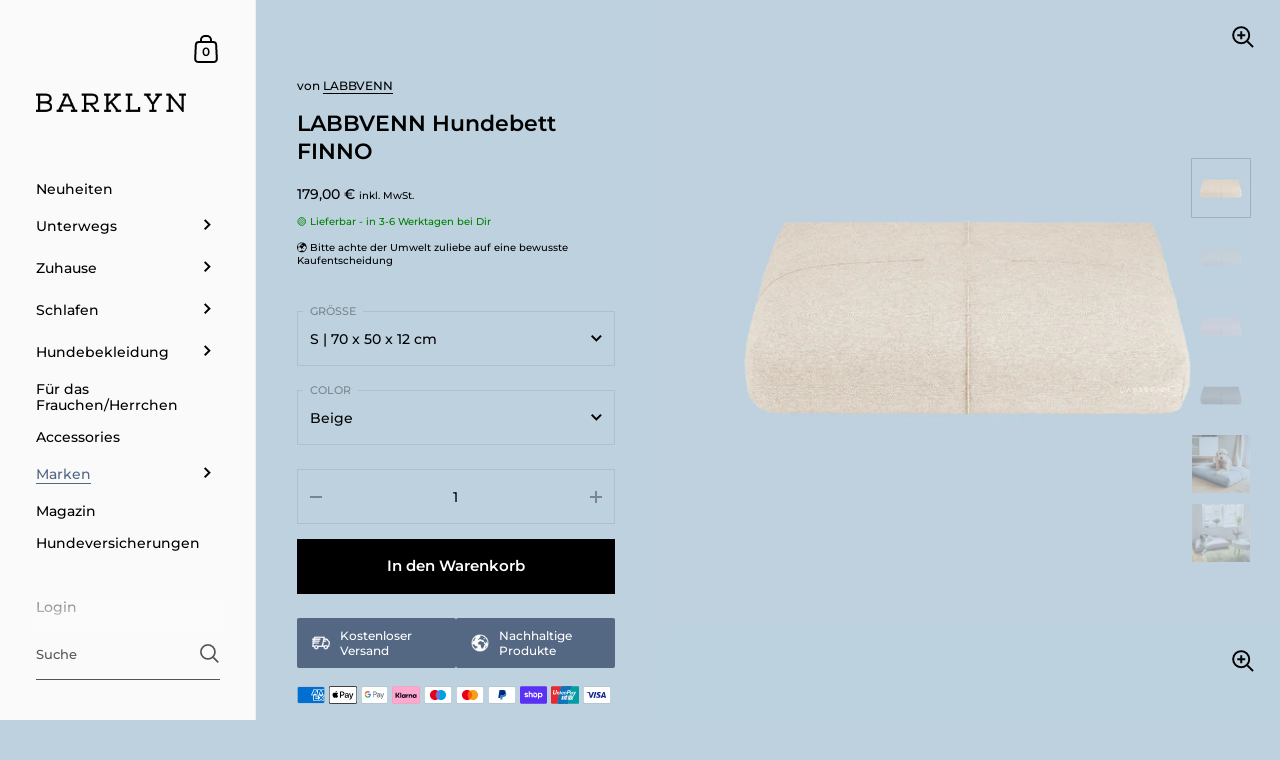

--- FILE ---
content_type: text/html; charset=utf-8
request_url: https://barklyn.de/collections/labbvenn/products/labbvenn-hundebett-finno
body_size: 37374
content:
<!doctype html>
<html class="no-js" lang="de">
<head>

	<meta charset="utf-8">
  <meta http-equiv="X-UA-Compatible" content="IE=edge,chrome=1">
  <meta name="viewport" content="width=device-width, initial-scale=1.0, height=device-height, minimum-scale=1.0"><link rel="shortcut icon" href="//barklyn.de/cdn/shop/files/BARKLYN_Favicon_32x32.png?v=1626678746" type="image/png" /><title>LABBVENN Hundebett FINNO &ndash; BARKLYN
</title><meta name="description" content="Das Kissen ist mit einer eleganten Ziernaht versehen, die FINNO von vielen herkömmlichen Kissen für Haustiere unterscheidet. Dies verleiht dem Kissen einen ganz besonderen Stil. Wir widmen FINNO denjenigen, die klassische Formen lieben, aber auch denjenigen, die auf der Suche nach einem einzigartigen Gegenstand für ihr"><meta property="og:type" content="product">
  <meta property="og:title" content="LABBVENN Hundebett FINNO">

  
    <meta property="og:image" content="http://barklyn.de/cdn/shop/products/labbvenn-hundebetten-s-70-x-50-x-12-cm-beige-labbvenn-hundebett-finno-30716904079542_1024x.png?v=1638601200">
    <meta property="og:image:secure_url" content="https://barklyn.de/cdn/shop/products/labbvenn-hundebetten-s-70-x-50-x-12-cm-beige-labbvenn-hundebett-finno-30716904079542_1024x.png?v=1638601200">
    <meta property="og:image:width" content="1024">
    <meta property="og:image:height" content="1024">
  
    <meta property="og:image" content="http://barklyn.de/cdn/shop/products/labbvenn-hundebetten-s-70-x-50-x-12-cm-grau-labbvenn-hundebett-finno-30716904407222_1024x.png?v=1638551519">
    <meta property="og:image:secure_url" content="https://barklyn.de/cdn/shop/products/labbvenn-hundebetten-s-70-x-50-x-12-cm-grau-labbvenn-hundebett-finno-30716904407222_1024x.png?v=1638551519">
    <meta property="og:image:width" content="1024">
    <meta property="og:image:height" content="1024">
  
    <meta property="og:image" content="http://barklyn.de/cdn/shop/products/labbvenn-hundebetten-s-70-x-50-x-12-cm-rose-labbvenn-hundebett-finno-30746726203574_1024x.png?v=1638601361">
    <meta property="og:image:secure_url" content="https://barklyn.de/cdn/shop/products/labbvenn-hundebetten-s-70-x-50-x-12-cm-rose-labbvenn-hundebett-finno-30746726203574_1024x.png?v=1638601361">
    <meta property="og:image:width" content="1024">
    <meta property="og:image:height" content="1024">
  

  <meta property="product:price:amount" content="179,00">
  <meta property="product:price:currency" content="EUR">
  <meta property="product:availability" content="in stock"><meta property="og:description" content="Das Kissen ist mit einer eleganten Ziernaht versehen, die FINNO von vielen herkömmlichen Kissen für Haustiere unterscheidet. Dies verleiht dem Kissen einen ganz besonderen Stil. Wir widmen FINNO denjenigen, die klassische Formen lieben, aber auch denjenigen, die auf der Suche nach einem einzigartigen Gegenstand für ihr"><meta property="og:url" content="https://barklyn.de/products/labbvenn-hundebett-finno">
<meta property="og:site_name" content="BARKLYN">

<meta name="twitter:card" content="summary"><meta name="twitter:title" content="LABBVENN Hundebett FINNO">
  <meta name="twitter:description" content="Das Kissen ist mit einer eleganten Ziernaht versehen, die FINNO von vielen herkömmlichen Kissen für Haustiere unterscheidet. Dies verleiht dem Kissen einen ganz besonderen Stil. Wir widmen FINNO denjenigen, die klassische Formen lieben, aber auch denjenigen, die auf der Suche nach einem einzigartigen Gegenstand für ihr Zuhause sind. FINNO ist in erster Linie ein funktionelles Kissen für einen Hund. Der verwendete Stoff verhindert das Eindringen von verschütteten Flüssigkeiten und der Charmes von FINNO, bringt Eleganz in den Wohnbereich. --- ✔️ DIE PRODUKTE WERDEN AUS DEN HOCHWERTIGSTEN MATERIALIEN HERGESTELLT ✔️ PRODUKTE MIT EINZIGARTIGEM DESIGN UND BEMERKENSWERTEM STIL ✔️ PRODUKTE, DIE MIT GRÖSSTER SORGFALT UND LIEBE ZUM DETAIL SOWIE MIT DEM WISSEN UM TRADITIONELLE METHODEN, ABER AUCH UM DIE NEUESTEN TRENDS HERGESTELLT WERDEN --- Material &amp;amp; Pflege Die Liegeflächen sind mit hochwertiger Baumwolle bezogen und mit elastischem, luftdurchlässigem Schaumstoff gefüllt, der sich perfekt an">
  <meta name="twitter:image" content="https://barklyn.de/cdn/shop/products/labbvenn-hundebetten-s-70-x-50-x-12-cm-beige-labbvenn-hundebett-finno-30716904079542_600x600_crop_center.png?v=1638601200"><script type="application/ld+json">
  {
    "@context": "http://schema.org",
    "@type": "Product",
    "offers": [{
          "@type": "Offer",
          "name": "S | 70 x 50 x 12 cm \/ Beige",
          "availability":"https://schema.org/InStock",
          "price": 179.0,
          "priceCurrency": "EUR",
          "priceValidUntil": "2026-01-30","url": "/collections/labbvenn/products/labbvenn-hundebett-finno/products/labbvenn-hundebett-finno?variant=40793349685430"
        },{
          "@type": "Offer",
          "name": "S | 70 x 50 x 12 cm \/ Grau",
          "availability":"https://schema.org/InStock",
          "price": 179.0,
          "priceCurrency": "EUR",
          "priceValidUntil": "2026-01-30","url": "/collections/labbvenn/products/labbvenn-hundebett-finno/products/labbvenn-hundebett-finno?variant=40793349718198"
        },{
          "@type": "Offer",
          "name": "S | 70 x 50 x 12 cm \/ Rosé",
          "availability":"https://schema.org/InStock",
          "price": 179.0,
          "priceCurrency": "EUR",
          "priceValidUntil": "2026-01-30","url": "/collections/labbvenn/products/labbvenn-hundebett-finno/products/labbvenn-hundebett-finno?variant=40793349750966"
        },{
          "@type": "Offer",
          "name": "S | 70 x 50 x 12 cm \/ Anthrazit",
          "availability":"https://schema.org/InStock",
          "price": 179.0,
          "priceCurrency": "EUR",
          "priceValidUntil": "2026-01-30","url": "/collections/labbvenn/products/labbvenn-hundebett-finno/products/labbvenn-hundebett-finno?variant=40793349783734"
        },{
          "@type": "Offer",
          "name": "M | 90 x 70 x 12 cm \/ Beige",
          "availability":"https://schema.org/InStock",
          "price": 209.0,
          "priceCurrency": "EUR",
          "priceValidUntil": "2026-01-30","url": "/collections/labbvenn/products/labbvenn-hundebett-finno/products/labbvenn-hundebett-finno?variant=40793349816502"
        },{
          "@type": "Offer",
          "name": "M | 90 x 70 x 12 cm \/ Grau",
          "availability":"https://schema.org/InStock",
          "price": 209.0,
          "priceCurrency": "EUR",
          "priceValidUntil": "2026-01-30","url": "/collections/labbvenn/products/labbvenn-hundebett-finno/products/labbvenn-hundebett-finno?variant=40793349849270"
        },{
          "@type": "Offer",
          "name": "M | 90 x 70 x 12 cm \/ Rosé",
          "availability":"https://schema.org/InStock",
          "price": 209.0,
          "priceCurrency": "EUR",
          "priceValidUntil": "2026-01-30","url": "/collections/labbvenn/products/labbvenn-hundebett-finno/products/labbvenn-hundebett-finno?variant=40793349882038"
        },{
          "@type": "Offer",
          "name": "M | 90 x 70 x 12 cm \/ Anthrazit",
          "availability":"https://schema.org/InStock",
          "price": 209.0,
          "priceCurrency": "EUR",
          "priceValidUntil": "2026-01-30","url": "/collections/labbvenn/products/labbvenn-hundebett-finno/products/labbvenn-hundebett-finno?variant=40793349914806"
        },{
          "@type": "Offer",
          "name": "L | 110 x 90 x 12 cm \/ Beige",
          "availability":"https://schema.org/InStock",
          "price": 239.0,
          "priceCurrency": "EUR",
          "priceValidUntil": "2026-01-30","url": "/collections/labbvenn/products/labbvenn-hundebett-finno/products/labbvenn-hundebett-finno?variant=40793349947574"
        },{
          "@type": "Offer",
          "name": "L | 110 x 90 x 12 cm \/ Grau",
          "availability":"https://schema.org/InStock",
          "price": 239.0,
          "priceCurrency": "EUR",
          "priceValidUntil": "2026-01-30","url": "/collections/labbvenn/products/labbvenn-hundebett-finno/products/labbvenn-hundebett-finno?variant=40793349980342"
        },{
          "@type": "Offer",
          "name": "L | 110 x 90 x 12 cm \/ Rosé",
          "availability":"https://schema.org/InStock",
          "price": 239.0,
          "priceCurrency": "EUR",
          "priceValidUntil": "2026-01-30","url": "/collections/labbvenn/products/labbvenn-hundebett-finno/products/labbvenn-hundebett-finno?variant=40793350013110"
        },{
          "@type": "Offer",
          "name": "L | 110 x 90 x 12 cm \/ Anthrazit",
          "availability":"https://schema.org/InStock",
          "price": 239.0,
          "priceCurrency": "EUR",
          "priceValidUntil": "2026-01-30","url": "/collections/labbvenn/products/labbvenn-hundebett-finno/products/labbvenn-hundebett-finno?variant=40793350045878"
        }],"gtin13": "5907614621100",
      "productId": "5907614621100","brand": {
      "name": "LABBVENN"
    },
    "name": "LABBVENN Hundebett FINNO",
    "description": "Das Kissen ist mit einer eleganten Ziernaht versehen, die FINNO von vielen herkömmlichen Kissen für Haustiere unterscheidet. Dies verleiht dem Kissen einen ganz besonderen Stil.\nWir widmen FINNO denjenigen, die klassische Formen lieben, aber auch denjenigen, die auf der Suche nach einem einzigartigen Gegenstand für ihr Zuhause sind. FINNO ist in erster Linie ein funktionelles Kissen für einen Hund.\nDer verwendete Stoff verhindert das Eindringen von verschütteten Flüssigkeiten und der Charmes von FINNO, bringt Eleganz in den Wohnbereich.\n---\n✔️ DIE PRODUKTE WERDEN AUS DEN HOCHWERTIGSTEN MATERIALIEN HERGESTELLT\n✔️ PRODUKTE MIT EINZIGARTIGEM DESIGN UND BEMERKENSWERTEM STIL\n✔️ PRODUKTE, DIE MIT GRÖSSTER SORGFALT UND LIEBE ZUM DETAIL SOWIE MIT DEM WISSEN UM TRADITIONELLE METHODEN, ABER AUCH UM DIE NEUESTEN TRENDS HERGESTELLT WERDEN\n---\nMaterial \u0026amp; Pflege\nDie Liegeflächen sind mit hochwertiger Baumwolle bezogen und mit elastischem, luftdurchlässigem Schaumstoff gefüllt, der sich perfekt an den Körper des Hundes anpasst. Die Seiten des Bettes sind weich, aber auch fest genug, um den Kopf des Hundes zu stützen. Außerdem stützt das Hundebett die Wirbelsäule, entlastet die Gelenke und bietet maximalen Komfort.Der zarte Bettbezug aus weichem, strapazierfähigem und leicht zu reinigendem Gewebe sorgt für einen ruhigen Schlaf und schützt vor Kälte.Um die Materialeigenschaften zu erhalten, sollten die Matratze und ihr Bezug regelmäßig gereinigt und gepflegt werden.Bezug:100% PolyesterNicht im Wäschetrockner trocknen\/ Nicht bleichen\/ Bügeln, dämpfen oder bei niedriger Hitze trocknen, max. 110 °C\/ Schonwaschgang - Wassertemperatur max. 30 °C\/ Chemische ReinigungInnere Matratze: 100% Baumwolle (Oeko-Tex® Standard 100), Schaumstoff-Füllung: 100% PolyurethanNicht im Wäschetrockner trocknen\/ Nicht bleichen\/ Nicht bügeln\/ Schonwaschgang - Wassertemperatur max. 30 °C\/ Trockenreinigung✔️ Nach dem Waschen auf einem Gestell an der Luft trocknen lassen.✔️ Die Matratze behält ihre ursprüngliche Form und Elastizität, wenn sie regelmäßig aufgeschüttelt wird.✔️ Vor dem Waschen auf links drehen.✔️ Hundehaare können mit einer Polstermöbelbürste entfernt werden.✔️ Bei intensiver Nutzung kann es zu einer Aufrauhung und Knötchenbildung (Pilling) der Oberfläche kommen.",
    "category": "Hundebetten",
    "url": "/collections/labbvenn/products/labbvenn-hundebett-finno/products/labbvenn-hundebett-finno",
    "sku": "",
    "image": {
      "@type": "ImageObject",
      "url": "https://barklyn.de/cdn/shop/products/labbvenn-hundebetten-s-70-x-50-x-12-cm-beige-labbvenn-hundebett-finno-30716904079542_1024x.png?v=1638601200",
      "image": "https://barklyn.de/cdn/shop/products/labbvenn-hundebetten-s-70-x-50-x-12-cm-beige-labbvenn-hundebett-finno-30716904079542_1024x.png?v=1638601200",
      "name": "LABBVENN Hundebetten S | 70 x 50 x 12 cm \/ Beige LABBVENN Hundebett FINNO",
      "width": "1024",
      "height": "1024"
    }
  }
  </script><script type="application/ld+json">
  {
    "@context": "http://schema.org",
    "@type": "BreadcrumbList",
  "itemListElement": [{
      "@type": "ListItem",
      "position": 1,
      "name": "",
      "item": "https://barklyn.de"
    },{
          "@type": "ListItem",
          "position": 2,
          "name": "LABBVENN",
          "item": "https://barklyn.de/collections/labbvenn"
        }, {
          "@type": "ListItem",
          "position": 3,
          "name": "LABBVENN Hundebett FINNO",
          "item": "https://barklyn.de/collections/labbvenn/products/labbvenn-hundebett-finno"
        }]
  }
  </script><script type="application/ld+json">
  {
    "@context": "http://schema.org",
    "@type" : "Organization",
  "name" : "BARKLYN",
  "url" : "https://barklyn.de",
  "potentialAction": {
    "@type": "SearchAction",
    "target": "/search?q={search_term}",
    "query-input": "required name=search_term"
  }
  }
  </script><link rel="canonical" href="https://barklyn.de/products/labbvenn-hundebett-finno">
  
  <script type="text/javascript">
    2===performance.navigation.type&&location.reload(!0);
  </script>

  <link rel="preload" as="style" href="//barklyn.de/cdn/shop/t/6/assets/theme.css?v=134213402868352755291646224495">
  <link rel="preload" as="script" href="//barklyn.de/cdn/shop/t/6/assets/theme.min.js?v=133812151551243855781646051028">

  <link rel="preconnect" href="https://cdn.shopify.com">
  <link rel="preconnect" href="https://fonts.shopifycdn.com">
  <link rel="dns-prefetch" href="https://productreviews.shopifycdn.com"><link rel="preload" href="//barklyn.de/cdn/fonts/montserrat/montserrat_n6.1326b3e84230700ef15b3a29fb520639977513e0.woff2" as="font" type="font/woff2" crossorigin><link rel="preload" href="//barklyn.de/cdn/fonts/montserrat/montserrat_n5.07ef3781d9c78c8b93c98419da7ad4fbeebb6635.woff2" as="font" type="font/woff2" crossorigin><style type="text/css">@font-face {
  font-family: Montserrat;
  font-weight: 600;
  font-style: normal;
  font-display: swap;
  src: url("//barklyn.de/cdn/fonts/montserrat/montserrat_n6.1326b3e84230700ef15b3a29fb520639977513e0.woff2") format("woff2"),
       url("//barklyn.de/cdn/fonts/montserrat/montserrat_n6.652f051080eb14192330daceed8cd53dfdc5ead9.woff") format("woff");
}
@font-face {
  font-family: Montserrat;
  font-weight: 500;
  font-style: normal;
  font-display: swap;
  src: url("//barklyn.de/cdn/fonts/montserrat/montserrat_n5.07ef3781d9c78c8b93c98419da7ad4fbeebb6635.woff2") format("woff2"),
       url("//barklyn.de/cdn/fonts/montserrat/montserrat_n5.adf9b4bd8b0e4f55a0b203cdd84512667e0d5e4d.woff") format("woff");
}
@font-face {
  font-family: Montserrat;
  font-weight: 500;
  font-style: normal;
  font-display: swap;
  src: url("//barklyn.de/cdn/fonts/montserrat/montserrat_n5.07ef3781d9c78c8b93c98419da7ad4fbeebb6635.woff2") format("woff2"),
       url("//barklyn.de/cdn/fonts/montserrat/montserrat_n5.adf9b4bd8b0e4f55a0b203cdd84512667e0d5e4d.woff") format("woff");
}
@font-face {
  font-family: Montserrat;
  font-weight: 600;
  font-style: normal;
  font-display: swap;
  src: url("//barklyn.de/cdn/fonts/montserrat/montserrat_n6.1326b3e84230700ef15b3a29fb520639977513e0.woff2") format("woff2"),
       url("//barklyn.de/cdn/fonts/montserrat/montserrat_n6.652f051080eb14192330daceed8cd53dfdc5ead9.woff") format("woff");
}
@font-face {
  font-family: Montserrat;
  font-weight: 700;
  font-style: normal;
  font-display: swap;
  src: url("//barklyn.de/cdn/fonts/montserrat/montserrat_n7.3c434e22befd5c18a6b4afadb1e3d77c128c7939.woff2") format("woff2"),
       url("//barklyn.de/cdn/fonts/montserrat/montserrat_n7.5d9fa6e2cae713c8fb539a9876489d86207fe957.woff") format("woff");
}
@font-face {
  font-family: Montserrat;
  font-weight: 500;
  font-style: italic;
  font-display: swap;
  src: url("//barklyn.de/cdn/fonts/montserrat/montserrat_i5.d3a783eb0cc26f2fda1e99d1dfec3ebaea1dc164.woff2") format("woff2"),
       url("//barklyn.de/cdn/fonts/montserrat/montserrat_i5.76d414ea3d56bb79ef992a9c62dce2e9063bc062.woff") format("woff");
}
@font-face {
  font-family: Montserrat;
  font-weight: 700;
  font-style: italic;
  font-display: swap;
  src: url("//barklyn.de/cdn/fonts/montserrat/montserrat_i7.a0d4a463df4f146567d871890ffb3c80408e7732.woff2") format("woff2"),
       url("//barklyn.de/cdn/fonts/montserrat/montserrat_i7.f6ec9f2a0681acc6f8152c40921d2a4d2e1a2c78.woff") format("woff");
}
:root {

    /* Color variables - SIDEBAR */

    --color-sidebar-bg: 250, 250, 250;
    --color-sidebar-bg-darken: 240, 240, 240;
    --color-sidebar-bg-darken-alt: 240, 240, 240;
    --color-sidebar-bg-lighten: 255, 255, 255;
    --color-sidebar-bg-lighten-alt: 255, 255, 255;

    --color-sidebar-txt: 0, 0, 0;
    --color-sidebar-txt-foreground: 255, 255, 255;
    --color-sidebar-txt-lighten-alt: 168, 168, 168;

    --color-sidebar-accent: 84, 104, 132;
    --color-sidebar-accent-foreground: 255, 255, 255;

    /* Color variables - BODY */

    --color-body-bg: 190, 209, 223;
    --color-body-bg-darken: 176, 199, 216;
    --color-body-bg-darken-alt: 163, 190, 210;

    --color-body-txt: 0, 0, 0;
    --color-body-txt-lighten: 168, 168, 168;
    --color-body-txt-foreground: 255, 255, 255;

    --color-body-accent: 84, 104, 132;
    --color-body-accent-foreground: 255, 255, 255;

    /* Color variables - FOOTER */

    --color-footer-bg: 84, 104, 132;
    --color-footer-bg-lighten: 92, 114, 144;
    --color-footer-bg-lighten-alt: 100, 124, 157;
    --color-footer-txt: 255, 255, 255;
    --color-footer-accent: 190, 209, 223;

    /* Color variables - GRID */

    --color-grid-bg: 0, 0, 0;
    --color-grid-text: 255, 255, 255;

    /* Color variables - SPI */

    --color-body-text: #000000;
    --color-body: #bed1df;
    --color-bg: #bed1df;

    /* Font variables */

    --base-headings-size: 22;
    --base-headings-size-alt: 30;
    --base-body-size: 14;
    --base-body-size-alt: 14;

    --font-stack-headings: Montserrat, sans-serif;
    --font-weight-headings: 600;
    --font-style-headings: normal;

    --font-stack-body: Montserrat, sans-serif;
    --font-weight-body: 500;
    --font-style-body: normal;--font-weight-body-medium: 500;--font-weight-body-semibold: 600;

    --font-weight-body-bold: 700;

  }

</style><link rel="stylesheet" href="//barklyn.de/cdn/shop/t/6/assets/theme.css?v=134213402868352755291646224495">

	<script>window.performance && window.performance.mark && window.performance.mark('shopify.content_for_header.start');</script><meta name="google-site-verification" content="8Bj6YpwBolycx-NqMHVZvFSMLqgYvO33sI8MJBGNCnk">
<meta id="shopify-digital-wallet" name="shopify-digital-wallet" content="/53637513398/digital_wallets/dialog">
<meta name="shopify-checkout-api-token" content="495087f564ed40793eae8299c7b52f57">
<meta id="in-context-paypal-metadata" data-shop-id="53637513398" data-venmo-supported="false" data-environment="production" data-locale="de_DE" data-paypal-v4="true" data-currency="EUR">
<link rel="alternate" type="application/json+oembed" href="https://barklyn.de/products/labbvenn-hundebett-finno.oembed">
<script async="async" src="/checkouts/internal/preloads.js?locale=de-DE"></script>
<link rel="preconnect" href="https://shop.app" crossorigin="anonymous">
<script async="async" src="https://shop.app/checkouts/internal/preloads.js?locale=de-DE&shop_id=53637513398" crossorigin="anonymous"></script>
<script id="apple-pay-shop-capabilities" type="application/json">{"shopId":53637513398,"countryCode":"DE","currencyCode":"EUR","merchantCapabilities":["supports3DS"],"merchantId":"gid:\/\/shopify\/Shop\/53637513398","merchantName":"BARKLYN","requiredBillingContactFields":["postalAddress","email"],"requiredShippingContactFields":["postalAddress","email"],"shippingType":"shipping","supportedNetworks":["visa","maestro","masterCard","amex"],"total":{"type":"pending","label":"BARKLYN","amount":"1.00"},"shopifyPaymentsEnabled":true,"supportsSubscriptions":true}</script>
<script id="shopify-features" type="application/json">{"accessToken":"495087f564ed40793eae8299c7b52f57","betas":["rich-media-storefront-analytics"],"domain":"barklyn.de","predictiveSearch":true,"shopId":53637513398,"locale":"de"}</script>
<script>var Shopify = Shopify || {};
Shopify.shop = "barklyn-de.myshopify.com";
Shopify.locale = "de";
Shopify.currency = {"active":"EUR","rate":"1.0"};
Shopify.country = "DE";
Shopify.theme = {"name":"Kingdom_03032022","id":128811237558,"schema_name":"Kingdom","schema_version":"3.8.0","theme_store_id":725,"role":"main"};
Shopify.theme.handle = "null";
Shopify.theme.style = {"id":null,"handle":null};
Shopify.cdnHost = "barklyn.de/cdn";
Shopify.routes = Shopify.routes || {};
Shopify.routes.root = "/";</script>
<script type="module">!function(o){(o.Shopify=o.Shopify||{}).modules=!0}(window);</script>
<script>!function(o){function n(){var o=[];function n(){o.push(Array.prototype.slice.apply(arguments))}return n.q=o,n}var t=o.Shopify=o.Shopify||{};t.loadFeatures=n(),t.autoloadFeatures=n()}(window);</script>
<script>
  window.ShopifyPay = window.ShopifyPay || {};
  window.ShopifyPay.apiHost = "shop.app\/pay";
  window.ShopifyPay.redirectState = null;
</script>
<script id="shop-js-analytics" type="application/json">{"pageType":"product"}</script>
<script defer="defer" async type="module" src="//barklyn.de/cdn/shopifycloud/shop-js/modules/v2/client.init-shop-cart-sync_XknANqpX.de.esm.js"></script>
<script defer="defer" async type="module" src="//barklyn.de/cdn/shopifycloud/shop-js/modules/v2/chunk.common_DvdeXi9P.esm.js"></script>
<script type="module">
  await import("//barklyn.de/cdn/shopifycloud/shop-js/modules/v2/client.init-shop-cart-sync_XknANqpX.de.esm.js");
await import("//barklyn.de/cdn/shopifycloud/shop-js/modules/v2/chunk.common_DvdeXi9P.esm.js");

  window.Shopify.SignInWithShop?.initShopCartSync?.({"fedCMEnabled":true,"windoidEnabled":true});

</script>
<script>
  window.Shopify = window.Shopify || {};
  if (!window.Shopify.featureAssets) window.Shopify.featureAssets = {};
  window.Shopify.featureAssets['shop-js'] = {"shop-cart-sync":["modules/v2/client.shop-cart-sync_D9JQGxjh.de.esm.js","modules/v2/chunk.common_DvdeXi9P.esm.js"],"init-fed-cm":["modules/v2/client.init-fed-cm_DMo35JdQ.de.esm.js","modules/v2/chunk.common_DvdeXi9P.esm.js"],"init-windoid":["modules/v2/client.init-windoid_B3VvhkL7.de.esm.js","modules/v2/chunk.common_DvdeXi9P.esm.js"],"shop-cash-offers":["modules/v2/client.shop-cash-offers_CYQv6hn3.de.esm.js","modules/v2/chunk.common_DvdeXi9P.esm.js","modules/v2/chunk.modal_CkJq5XGD.esm.js"],"shop-button":["modules/v2/client.shop-button_Baq_RTkq.de.esm.js","modules/v2/chunk.common_DvdeXi9P.esm.js"],"init-shop-email-lookup-coordinator":["modules/v2/client.init-shop-email-lookup-coordinator_Bz_MA9Op.de.esm.js","modules/v2/chunk.common_DvdeXi9P.esm.js"],"shop-toast-manager":["modules/v2/client.shop-toast-manager_DCWfOqRF.de.esm.js","modules/v2/chunk.common_DvdeXi9P.esm.js"],"shop-login-button":["modules/v2/client.shop-login-button_caaxNUOr.de.esm.js","modules/v2/chunk.common_DvdeXi9P.esm.js","modules/v2/chunk.modal_CkJq5XGD.esm.js"],"avatar":["modules/v2/client.avatar_BTnouDA3.de.esm.js"],"init-shop-cart-sync":["modules/v2/client.init-shop-cart-sync_XknANqpX.de.esm.js","modules/v2/chunk.common_DvdeXi9P.esm.js"],"pay-button":["modules/v2/client.pay-button_CKXSOdRt.de.esm.js","modules/v2/chunk.common_DvdeXi9P.esm.js"],"init-shop-for-new-customer-accounts":["modules/v2/client.init-shop-for-new-customer-accounts_CbyP-mMl.de.esm.js","modules/v2/client.shop-login-button_caaxNUOr.de.esm.js","modules/v2/chunk.common_DvdeXi9P.esm.js","modules/v2/chunk.modal_CkJq5XGD.esm.js"],"init-customer-accounts-sign-up":["modules/v2/client.init-customer-accounts-sign-up_CDG_EMX9.de.esm.js","modules/v2/client.shop-login-button_caaxNUOr.de.esm.js","modules/v2/chunk.common_DvdeXi9P.esm.js","modules/v2/chunk.modal_CkJq5XGD.esm.js"],"shop-follow-button":["modules/v2/client.shop-follow-button_DKjGFHnv.de.esm.js","modules/v2/chunk.common_DvdeXi9P.esm.js","modules/v2/chunk.modal_CkJq5XGD.esm.js"],"checkout-modal":["modules/v2/client.checkout-modal_DiCgWgoC.de.esm.js","modules/v2/chunk.common_DvdeXi9P.esm.js","modules/v2/chunk.modal_CkJq5XGD.esm.js"],"init-customer-accounts":["modules/v2/client.init-customer-accounts_CBDBRCw9.de.esm.js","modules/v2/client.shop-login-button_caaxNUOr.de.esm.js","modules/v2/chunk.common_DvdeXi9P.esm.js","modules/v2/chunk.modal_CkJq5XGD.esm.js"],"lead-capture":["modules/v2/client.lead-capture_ASe7qa-m.de.esm.js","modules/v2/chunk.common_DvdeXi9P.esm.js","modules/v2/chunk.modal_CkJq5XGD.esm.js"],"shop-login":["modules/v2/client.shop-login_Cve_5msa.de.esm.js","modules/v2/chunk.common_DvdeXi9P.esm.js","modules/v2/chunk.modal_CkJq5XGD.esm.js"],"payment-terms":["modules/v2/client.payment-terms_D0YjRyyK.de.esm.js","modules/v2/chunk.common_DvdeXi9P.esm.js","modules/v2/chunk.modal_CkJq5XGD.esm.js"]};
</script>
<script>(function() {
  var isLoaded = false;
  function asyncLoad() {
    if (isLoaded) return;
    isLoaded = true;
    var urls = ["https:\/\/static.klaviyo.com\/onsite\/js\/klaviyo.js?company_id=VfXjCB\u0026shop=barklyn-de.myshopify.com","https:\/\/static.klaviyo.com\/onsite\/js\/klaviyo.js?company_id=VfXjCB\u0026shop=barklyn-de.myshopify.com","https:\/\/gdprcdn.b-cdn.net\/js\/gdpr_cookie_consent.min.js?shop=barklyn-de.myshopify.com"];
    for (var i = 0; i < urls.length; i++) {
      var s = document.createElement('script');
      s.type = 'text/javascript';
      s.async = true;
      s.src = urls[i];
      var x = document.getElementsByTagName('script')[0];
      x.parentNode.insertBefore(s, x);
    }
  };
  if(window.attachEvent) {
    window.attachEvent('onload', asyncLoad);
  } else {
    window.addEventListener('load', asyncLoad, false);
  }
})();</script>
<script id="__st">var __st={"a":53637513398,"offset":3600,"reqid":"ef74db08-3e5e-4737-9150-b3469af924a1-1768876243","pageurl":"barklyn.de\/collections\/labbvenn\/products\/labbvenn-hundebett-finno","u":"39b8c1a5145f","p":"product","rtyp":"product","rid":7131068104886};</script>
<script>window.ShopifyPaypalV4VisibilityTracking = true;</script>
<script id="captcha-bootstrap">!function(){'use strict';const t='contact',e='account',n='new_comment',o=[[t,t],['blogs',n],['comments',n],[t,'customer']],c=[[e,'customer_login'],[e,'guest_login'],[e,'recover_customer_password'],[e,'create_customer']],r=t=>t.map((([t,e])=>`form[action*='/${t}']:not([data-nocaptcha='true']) input[name='form_type'][value='${e}']`)).join(','),a=t=>()=>t?[...document.querySelectorAll(t)].map((t=>t.form)):[];function s(){const t=[...o],e=r(t);return a(e)}const i='password',u='form_key',d=['recaptcha-v3-token','g-recaptcha-response','h-captcha-response',i],f=()=>{try{return window.sessionStorage}catch{return}},m='__shopify_v',_=t=>t.elements[u];function p(t,e,n=!1){try{const o=window.sessionStorage,c=JSON.parse(o.getItem(e)),{data:r}=function(t){const{data:e,action:n}=t;return t[m]||n?{data:e,action:n}:{data:t,action:n}}(c);for(const[e,n]of Object.entries(r))t.elements[e]&&(t.elements[e].value=n);n&&o.removeItem(e)}catch(o){console.error('form repopulation failed',{error:o})}}const l='form_type',E='cptcha';function T(t){t.dataset[E]=!0}const w=window,h=w.document,L='Shopify',v='ce_forms',y='captcha';let A=!1;((t,e)=>{const n=(g='f06e6c50-85a8-45c8-87d0-21a2b65856fe',I='https://cdn.shopify.com/shopifycloud/storefront-forms-hcaptcha/ce_storefront_forms_captcha_hcaptcha.v1.5.2.iife.js',D={infoText:'Durch hCaptcha geschützt',privacyText:'Datenschutz',termsText:'Allgemeine Geschäftsbedingungen'},(t,e,n)=>{const o=w[L][v],c=o.bindForm;if(c)return c(t,g,e,D).then(n);var r;o.q.push([[t,g,e,D],n]),r=I,A||(h.body.append(Object.assign(h.createElement('script'),{id:'captcha-provider',async:!0,src:r})),A=!0)});var g,I,D;w[L]=w[L]||{},w[L][v]=w[L][v]||{},w[L][v].q=[],w[L][y]=w[L][y]||{},w[L][y].protect=function(t,e){n(t,void 0,e),T(t)},Object.freeze(w[L][y]),function(t,e,n,w,h,L){const[v,y,A,g]=function(t,e,n){const i=e?o:[],u=t?c:[],d=[...i,...u],f=r(d),m=r(i),_=r(d.filter((([t,e])=>n.includes(e))));return[a(f),a(m),a(_),s()]}(w,h,L),I=t=>{const e=t.target;return e instanceof HTMLFormElement?e:e&&e.form},D=t=>v().includes(t);t.addEventListener('submit',(t=>{const e=I(t);if(!e)return;const n=D(e)&&!e.dataset.hcaptchaBound&&!e.dataset.recaptchaBound,o=_(e),c=g().includes(e)&&(!o||!o.value);(n||c)&&t.preventDefault(),c&&!n&&(function(t){try{if(!f())return;!function(t){const e=f();if(!e)return;const n=_(t);if(!n)return;const o=n.value;o&&e.removeItem(o)}(t);const e=Array.from(Array(32),(()=>Math.random().toString(36)[2])).join('');!function(t,e){_(t)||t.append(Object.assign(document.createElement('input'),{type:'hidden',name:u})),t.elements[u].value=e}(t,e),function(t,e){const n=f();if(!n)return;const o=[...t.querySelectorAll(`input[type='${i}']`)].map((({name:t})=>t)),c=[...d,...o],r={};for(const[a,s]of new FormData(t).entries())c.includes(a)||(r[a]=s);n.setItem(e,JSON.stringify({[m]:1,action:t.action,data:r}))}(t,e)}catch(e){console.error('failed to persist form',e)}}(e),e.submit())}));const S=(t,e)=>{t&&!t.dataset[E]&&(n(t,e.some((e=>e===t))),T(t))};for(const o of['focusin','change'])t.addEventListener(o,(t=>{const e=I(t);D(e)&&S(e,y())}));const B=e.get('form_key'),M=e.get(l),P=B&&M;t.addEventListener('DOMContentLoaded',(()=>{const t=y();if(P)for(const e of t)e.elements[l].value===M&&p(e,B);[...new Set([...A(),...v().filter((t=>'true'===t.dataset.shopifyCaptcha))])].forEach((e=>S(e,t)))}))}(h,new URLSearchParams(w.location.search),n,t,e,['guest_login'])})(!0,!0)}();</script>
<script integrity="sha256-4kQ18oKyAcykRKYeNunJcIwy7WH5gtpwJnB7kiuLZ1E=" data-source-attribution="shopify.loadfeatures" defer="defer" src="//barklyn.de/cdn/shopifycloud/storefront/assets/storefront/load_feature-a0a9edcb.js" crossorigin="anonymous"></script>
<script crossorigin="anonymous" defer="defer" src="//barklyn.de/cdn/shopifycloud/storefront/assets/shopify_pay/storefront-65b4c6d7.js?v=20250812"></script>
<script data-source-attribution="shopify.dynamic_checkout.dynamic.init">var Shopify=Shopify||{};Shopify.PaymentButton=Shopify.PaymentButton||{isStorefrontPortableWallets:!0,init:function(){window.Shopify.PaymentButton.init=function(){};var t=document.createElement("script");t.src="https://barklyn.de/cdn/shopifycloud/portable-wallets/latest/portable-wallets.de.js",t.type="module",document.head.appendChild(t)}};
</script>
<script data-source-attribution="shopify.dynamic_checkout.buyer_consent">
  function portableWalletsHideBuyerConsent(e){var t=document.getElementById("shopify-buyer-consent"),n=document.getElementById("shopify-subscription-policy-button");t&&n&&(t.classList.add("hidden"),t.setAttribute("aria-hidden","true"),n.removeEventListener("click",e))}function portableWalletsShowBuyerConsent(e){var t=document.getElementById("shopify-buyer-consent"),n=document.getElementById("shopify-subscription-policy-button");t&&n&&(t.classList.remove("hidden"),t.removeAttribute("aria-hidden"),n.addEventListener("click",e))}window.Shopify?.PaymentButton&&(window.Shopify.PaymentButton.hideBuyerConsent=portableWalletsHideBuyerConsent,window.Shopify.PaymentButton.showBuyerConsent=portableWalletsShowBuyerConsent);
</script>
<script data-source-attribution="shopify.dynamic_checkout.cart.bootstrap">document.addEventListener("DOMContentLoaded",(function(){function t(){return document.querySelector("shopify-accelerated-checkout-cart, shopify-accelerated-checkout")}if(t())Shopify.PaymentButton.init();else{new MutationObserver((function(e,n){t()&&(Shopify.PaymentButton.init(),n.disconnect())})).observe(document.body,{childList:!0,subtree:!0})}}));
</script>
<link id="shopify-accelerated-checkout-styles" rel="stylesheet" media="screen" href="https://barklyn.de/cdn/shopifycloud/portable-wallets/latest/accelerated-checkout-backwards-compat.css" crossorigin="anonymous">
<style id="shopify-accelerated-checkout-cart">
        #shopify-buyer-consent {
  margin-top: 1em;
  display: inline-block;
  width: 100%;
}

#shopify-buyer-consent.hidden {
  display: none;
}

#shopify-subscription-policy-button {
  background: none;
  border: none;
  padding: 0;
  text-decoration: underline;
  font-size: inherit;
  cursor: pointer;
}

#shopify-subscription-policy-button::before {
  box-shadow: none;
}

      </style>

<script>window.performance && window.performance.mark && window.performance.mark('shopify.content_for_header.end');</script>
<!-- Facebook Pixel Code -->
<script>
!function(f,b,e,v,n,t,s)
{if(f.fbq)return;n=f.fbq=function(){n.callMethod?
n.callMethod.apply(n,arguments):n.queue.push(arguments)};
if(!f._fbq)f._fbq=n;n.push=n;n.loaded=!0;n.version='2.0';
n.queue=[];t=b.createElement(e);t.async=!0;
t.src=v;s=b.getElementsByTagName(e)[0];
s.parentNode.insertBefore(t,s)}(window, document,'script',
'https://connect.facebook.net/en_US/fbevents.js');
fbq('init', '1239261536593750');
fbq('track', 'PageView');
</script>
<noscript><img height="1" width="1" style="display:none"
src="https://www.facebook.com/tr?id=1239261536593750&ev=PageView&noscript=1"
/></noscript>
<!-- End Facebook Pixel Code -->
  
  <!-- Pinterest Tag -->
<script>
!function(e){if(!window.pintrk){window.pintrk = function () {
window.pintrk.queue.push(Array.prototype.slice.call(arguments))};var
  n=window.pintrk;n.queue=[],n.version="3.0";var
  t=document.createElement("script");t.async=!0,t.src=e;var
  r=document.getElementsByTagName("script")[0];
  r.parentNode.insertBefore(t,r)}}("https://s.pinimg.com/ct/core.js");
pintrk('load', '2614093394298', {em: '<user_email_address>'});
pintrk('page');
</script>
<noscript>
<img height="1" width="1" style="display:none;" alt=""
  src="https://ct.pinterest.com/v3/?event=init&tid=2614093394298&pd[em]=<hashed_email_address>&noscript=1" />
</noscript>
<!-- end Pinterest Tag -->
  
  <!-- Global site tag (gtag.js) - Google Analytics -->
<script async src="https://www.googletagmanager.com/gtag/js?id=G-Q2E5CKGDRE"></script>
<script>
  window.dataLayer = window.dataLayer || [];
  function gtag(){dataLayer.push(arguments);}
  gtag('js', new Date());

  gtag('config', 'G-Q2E5CKGDRE');
</script>
  
  <script>
  gtag('event', 'page_view', {
    'send_to': 'AW-837568205',
    'value': 'replace with value',
    'items': [{
      'id': 'replace with value',
      'google_business_vertical': 'retail'
    }]
  });
</script>
  
  <script>(function(w,d,t,r,u){var f,n,i;w[u]=w[u]||[],f=function(){var o={ti:"134623147"};o.q=w[u],w[u]=new UET(o),w[u].push("pageLoad")},n=d.createElement(t),n.src=r,n.async=1,n.onload=n.onreadystatechange=function(){var s=this.readyState;s&&s!=="loaded"&&s!=="complete"||(f(),n.onload=n.onreadystatechange=null)},i=d.getElementsByTagName(t)[0],i.parentNode.insertBefore(n,i)})(window,document,"script","//bat.bing.com/bat.js","uetq");</script>
  
  <script type="text/javascript">
    (function(c,l,a,r,i,t,y){
        c[a]=c[a]||function(){(c[a].q=c[a].q||[]).push(arguments)};
        t=l.createElement(r);t.async=1;t.src="https://www.clarity.ms/tag/"+i;
        y=l.getElementsByTagName(r)[0];y.parentNode.insertBefore(t,y);
    })(window, document, "clarity", "script", "9lh05gdhjg");
</script>
  

<script>
    
    
    
    
    var gsf_conversion_data = {page_type : 'product', event : 'view_item', data : {product_data : [{variant_id : 40793349685430, product_id : 7131068104886, name : "LABBVENN Hundebett FINNO", price : "179.00", currency : "EUR", sku : "", brand : "LABBVENN", variant : "S | 70 x 50 x 12 cm / Beige", category : "Hundebetten"}], total_price : "179.00", shop_currency : "EUR"}};
    
</script>
  
  <script>function uet_report_conversion() {window.uetq = window.uetq || [];window.uetq.push('event', 'PRODUCT_PURCHASE', {"ecomm_prodid":"REPLACE_WITH_PRODUCT_ID","ecomm_pagetype":"PURCHASE","revenue_value":1,"currency":"EUR"});}</script>
  
<link href="https://monorail-edge.shopifysvc.com" rel="dns-prefetch">
<script>(function(){if ("sendBeacon" in navigator && "performance" in window) {try {var session_token_from_headers = performance.getEntriesByType('navigation')[0].serverTiming.find(x => x.name == '_s').description;} catch {var session_token_from_headers = undefined;}var session_cookie_matches = document.cookie.match(/_shopify_s=([^;]*)/);var session_token_from_cookie = session_cookie_matches && session_cookie_matches.length === 2 ? session_cookie_matches[1] : "";var session_token = session_token_from_headers || session_token_from_cookie || "";function handle_abandonment_event(e) {var entries = performance.getEntries().filter(function(entry) {return /monorail-edge.shopifysvc.com/.test(entry.name);});if (!window.abandonment_tracked && entries.length === 0) {window.abandonment_tracked = true;var currentMs = Date.now();var navigation_start = performance.timing.navigationStart;var payload = {shop_id: 53637513398,url: window.location.href,navigation_start,duration: currentMs - navigation_start,session_token,page_type: "product"};window.navigator.sendBeacon("https://monorail-edge.shopifysvc.com/v1/produce", JSON.stringify({schema_id: "online_store_buyer_site_abandonment/1.1",payload: payload,metadata: {event_created_at_ms: currentMs,event_sent_at_ms: currentMs}}));}}window.addEventListener('pagehide', handle_abandonment_event);}}());</script>
<script id="web-pixels-manager-setup">(function e(e,d,r,n,o){if(void 0===o&&(o={}),!Boolean(null===(a=null===(i=window.Shopify)||void 0===i?void 0:i.analytics)||void 0===a?void 0:a.replayQueue)){var i,a;window.Shopify=window.Shopify||{};var t=window.Shopify;t.analytics=t.analytics||{};var s=t.analytics;s.replayQueue=[],s.publish=function(e,d,r){return s.replayQueue.push([e,d,r]),!0};try{self.performance.mark("wpm:start")}catch(e){}var l=function(){var e={modern:/Edge?\/(1{2}[4-9]|1[2-9]\d|[2-9]\d{2}|\d{4,})\.\d+(\.\d+|)|Firefox\/(1{2}[4-9]|1[2-9]\d|[2-9]\d{2}|\d{4,})\.\d+(\.\d+|)|Chrom(ium|e)\/(9{2}|\d{3,})\.\d+(\.\d+|)|(Maci|X1{2}).+ Version\/(15\.\d+|(1[6-9]|[2-9]\d|\d{3,})\.\d+)([,.]\d+|)( \(\w+\)|)( Mobile\/\w+|) Safari\/|Chrome.+OPR\/(9{2}|\d{3,})\.\d+\.\d+|(CPU[ +]OS|iPhone[ +]OS|CPU[ +]iPhone|CPU IPhone OS|CPU iPad OS)[ +]+(15[._]\d+|(1[6-9]|[2-9]\d|\d{3,})[._]\d+)([._]\d+|)|Android:?[ /-](13[3-9]|1[4-9]\d|[2-9]\d{2}|\d{4,})(\.\d+|)(\.\d+|)|Android.+Firefox\/(13[5-9]|1[4-9]\d|[2-9]\d{2}|\d{4,})\.\d+(\.\d+|)|Android.+Chrom(ium|e)\/(13[3-9]|1[4-9]\d|[2-9]\d{2}|\d{4,})\.\d+(\.\d+|)|SamsungBrowser\/([2-9]\d|\d{3,})\.\d+/,legacy:/Edge?\/(1[6-9]|[2-9]\d|\d{3,})\.\d+(\.\d+|)|Firefox\/(5[4-9]|[6-9]\d|\d{3,})\.\d+(\.\d+|)|Chrom(ium|e)\/(5[1-9]|[6-9]\d|\d{3,})\.\d+(\.\d+|)([\d.]+$|.*Safari\/(?![\d.]+ Edge\/[\d.]+$))|(Maci|X1{2}).+ Version\/(10\.\d+|(1[1-9]|[2-9]\d|\d{3,})\.\d+)([,.]\d+|)( \(\w+\)|)( Mobile\/\w+|) Safari\/|Chrome.+OPR\/(3[89]|[4-9]\d|\d{3,})\.\d+\.\d+|(CPU[ +]OS|iPhone[ +]OS|CPU[ +]iPhone|CPU IPhone OS|CPU iPad OS)[ +]+(10[._]\d+|(1[1-9]|[2-9]\d|\d{3,})[._]\d+)([._]\d+|)|Android:?[ /-](13[3-9]|1[4-9]\d|[2-9]\d{2}|\d{4,})(\.\d+|)(\.\d+|)|Mobile Safari.+OPR\/([89]\d|\d{3,})\.\d+\.\d+|Android.+Firefox\/(13[5-9]|1[4-9]\d|[2-9]\d{2}|\d{4,})\.\d+(\.\d+|)|Android.+Chrom(ium|e)\/(13[3-9]|1[4-9]\d|[2-9]\d{2}|\d{4,})\.\d+(\.\d+|)|Android.+(UC? ?Browser|UCWEB|U3)[ /]?(15\.([5-9]|\d{2,})|(1[6-9]|[2-9]\d|\d{3,})\.\d+)\.\d+|SamsungBrowser\/(5\.\d+|([6-9]|\d{2,})\.\d+)|Android.+MQ{2}Browser\/(14(\.(9|\d{2,})|)|(1[5-9]|[2-9]\d|\d{3,})(\.\d+|))(\.\d+|)|K[Aa][Ii]OS\/(3\.\d+|([4-9]|\d{2,})\.\d+)(\.\d+|)/},d=e.modern,r=e.legacy,n=navigator.userAgent;return n.match(d)?"modern":n.match(r)?"legacy":"unknown"}(),u="modern"===l?"modern":"legacy",c=(null!=n?n:{modern:"",legacy:""})[u],f=function(e){return[e.baseUrl,"/wpm","/b",e.hashVersion,"modern"===e.buildTarget?"m":"l",".js"].join("")}({baseUrl:d,hashVersion:r,buildTarget:u}),m=function(e){var d=e.version,r=e.bundleTarget,n=e.surface,o=e.pageUrl,i=e.monorailEndpoint;return{emit:function(e){var a=e.status,t=e.errorMsg,s=(new Date).getTime(),l=JSON.stringify({metadata:{event_sent_at_ms:s},events:[{schema_id:"web_pixels_manager_load/3.1",payload:{version:d,bundle_target:r,page_url:o,status:a,surface:n,error_msg:t},metadata:{event_created_at_ms:s}}]});if(!i)return console&&console.warn&&console.warn("[Web Pixels Manager] No Monorail endpoint provided, skipping logging."),!1;try{return self.navigator.sendBeacon.bind(self.navigator)(i,l)}catch(e){}var u=new XMLHttpRequest;try{return u.open("POST",i,!0),u.setRequestHeader("Content-Type","text/plain"),u.send(l),!0}catch(e){return console&&console.warn&&console.warn("[Web Pixels Manager] Got an unhandled error while logging to Monorail."),!1}}}}({version:r,bundleTarget:l,surface:e.surface,pageUrl:self.location.href,monorailEndpoint:e.monorailEndpoint});try{o.browserTarget=l,function(e){var d=e.src,r=e.async,n=void 0===r||r,o=e.onload,i=e.onerror,a=e.sri,t=e.scriptDataAttributes,s=void 0===t?{}:t,l=document.createElement("script"),u=document.querySelector("head"),c=document.querySelector("body");if(l.async=n,l.src=d,a&&(l.integrity=a,l.crossOrigin="anonymous"),s)for(var f in s)if(Object.prototype.hasOwnProperty.call(s,f))try{l.dataset[f]=s[f]}catch(e){}if(o&&l.addEventListener("load",o),i&&l.addEventListener("error",i),u)u.appendChild(l);else{if(!c)throw new Error("Did not find a head or body element to append the script");c.appendChild(l)}}({src:f,async:!0,onload:function(){if(!function(){var e,d;return Boolean(null===(d=null===(e=window.Shopify)||void 0===e?void 0:e.analytics)||void 0===d?void 0:d.initialized)}()){var d=window.webPixelsManager.init(e)||void 0;if(d){var r=window.Shopify.analytics;r.replayQueue.forEach((function(e){var r=e[0],n=e[1],o=e[2];d.publishCustomEvent(r,n,o)})),r.replayQueue=[],r.publish=d.publishCustomEvent,r.visitor=d.visitor,r.initialized=!0}}},onerror:function(){return m.emit({status:"failed",errorMsg:"".concat(f," has failed to load")})},sri:function(e){var d=/^sha384-[A-Za-z0-9+/=]+$/;return"string"==typeof e&&d.test(e)}(c)?c:"",scriptDataAttributes:o}),m.emit({status:"loading"})}catch(e){m.emit({status:"failed",errorMsg:(null==e?void 0:e.message)||"Unknown error"})}}})({shopId: 53637513398,storefrontBaseUrl: "https://barklyn.de",extensionsBaseUrl: "https://extensions.shopifycdn.com/cdn/shopifycloud/web-pixels-manager",monorailEndpoint: "https://monorail-edge.shopifysvc.com/unstable/produce_batch",surface: "storefront-renderer",enabledBetaFlags: ["2dca8a86"],webPixelsConfigList: [{"id":"1007190282","configuration":"{\"config\":\"{\\\"pixel_id\\\":\\\"AW-837568205\\\",\\\"target_country\\\":\\\"DE\\\",\\\"gtag_events\\\":[{\\\"type\\\":\\\"search\\\",\\\"action_label\\\":\\\"AW-837568205\\\/VRr1COqXqoYDEM2NsY8D\\\"},{\\\"type\\\":\\\"begin_checkout\\\",\\\"action_label\\\":\\\"AW-837568205\\\/2CT1COeXqoYDEM2NsY8D\\\"},{\\\"type\\\":\\\"view_item\\\",\\\"action_label\\\":[\\\"AW-837568205\\\/dlERCOGXqoYDEM2NsY8D\\\",\\\"MC-CX87PD64N5\\\"]},{\\\"type\\\":\\\"purchase\\\",\\\"action_label\\\":[\\\"AW-837568205\\\/4p2bCN6XqoYDEM2NsY8D\\\",\\\"MC-CX87PD64N5\\\"]},{\\\"type\\\":\\\"page_view\\\",\\\"action_label\\\":[\\\"AW-837568205\\\/eo15CNuXqoYDEM2NsY8D\\\",\\\"MC-CX87PD64N5\\\"]},{\\\"type\\\":\\\"add_payment_info\\\",\\\"action_label\\\":\\\"AW-837568205\\\/IWSiCO2XqoYDEM2NsY8D\\\"},{\\\"type\\\":\\\"add_to_cart\\\",\\\"action_label\\\":\\\"AW-837568205\\\/tdFdCOSXqoYDEM2NsY8D\\\"}],\\\"enable_monitoring_mode\\\":false}\"}","eventPayloadVersion":"v1","runtimeContext":"OPEN","scriptVersion":"b2a88bafab3e21179ed38636efcd8a93","type":"APP","apiClientId":1780363,"privacyPurposes":[],"dataSharingAdjustments":{"protectedCustomerApprovalScopes":["read_customer_address","read_customer_email","read_customer_name","read_customer_personal_data","read_customer_phone"]}},{"id":"260833546","configuration":"{\"pixel_id\":\"1239261536593750\",\"pixel_type\":\"facebook_pixel\",\"metaapp_system_user_token\":\"-\"}","eventPayloadVersion":"v1","runtimeContext":"OPEN","scriptVersion":"ca16bc87fe92b6042fbaa3acc2fbdaa6","type":"APP","apiClientId":2329312,"privacyPurposes":["ANALYTICS","MARKETING","SALE_OF_DATA"],"dataSharingAdjustments":{"protectedCustomerApprovalScopes":["read_customer_address","read_customer_email","read_customer_name","read_customer_personal_data","read_customer_phone"]}},{"id":"158204170","configuration":"{\"tagID\":\"2614093394298\"}","eventPayloadVersion":"v1","runtimeContext":"STRICT","scriptVersion":"18031546ee651571ed29edbe71a3550b","type":"APP","apiClientId":3009811,"privacyPurposes":["ANALYTICS","MARKETING","SALE_OF_DATA"],"dataSharingAdjustments":{"protectedCustomerApprovalScopes":["read_customer_address","read_customer_email","read_customer_name","read_customer_personal_data","read_customer_phone"]}},{"id":"shopify-app-pixel","configuration":"{}","eventPayloadVersion":"v1","runtimeContext":"STRICT","scriptVersion":"0450","apiClientId":"shopify-pixel","type":"APP","privacyPurposes":["ANALYTICS","MARKETING"]},{"id":"shopify-custom-pixel","eventPayloadVersion":"v1","runtimeContext":"LAX","scriptVersion":"0450","apiClientId":"shopify-pixel","type":"CUSTOM","privacyPurposes":["ANALYTICS","MARKETING"]}],isMerchantRequest: false,initData: {"shop":{"name":"BARKLYN","paymentSettings":{"currencyCode":"EUR"},"myshopifyDomain":"barklyn-de.myshopify.com","countryCode":"DE","storefrontUrl":"https:\/\/barklyn.de"},"customer":null,"cart":null,"checkout":null,"productVariants":[{"price":{"amount":179.0,"currencyCode":"EUR"},"product":{"title":"LABBVENN Hundebett FINNO","vendor":"LABBVENN","id":"7131068104886","untranslatedTitle":"LABBVENN Hundebett FINNO","url":"\/products\/labbvenn-hundebett-finno","type":"Hundebetten"},"id":"40793349685430","image":{"src":"\/\/barklyn.de\/cdn\/shop\/products\/labbvenn-hundebetten-s-70-x-50-x-12-cm-beige-labbvenn-hundebett-finno-30716904079542.png?v=1638601200"},"sku":"","title":"S | 70 x 50 x 12 cm \/ Beige","untranslatedTitle":"S | 70 x 50 x 12 cm \/ Beige"},{"price":{"amount":179.0,"currencyCode":"EUR"},"product":{"title":"LABBVENN Hundebett FINNO","vendor":"LABBVENN","id":"7131068104886","untranslatedTitle":"LABBVENN Hundebett FINNO","url":"\/products\/labbvenn-hundebett-finno","type":"Hundebetten"},"id":"40793349718198","image":{"src":"\/\/barklyn.de\/cdn\/shop\/products\/labbvenn-hundebetten-s-70-x-50-x-12-cm-grau-labbvenn-hundebett-finno-30716904407222.png?v=1638551519"},"sku":"","title":"S | 70 x 50 x 12 cm \/ Grau","untranslatedTitle":"S | 70 x 50 x 12 cm \/ Grau"},{"price":{"amount":179.0,"currencyCode":"EUR"},"product":{"title":"LABBVENN Hundebett FINNO","vendor":"LABBVENN","id":"7131068104886","untranslatedTitle":"LABBVENN Hundebett FINNO","url":"\/products\/labbvenn-hundebett-finno","type":"Hundebetten"},"id":"40793349750966","image":{"src":"\/\/barklyn.de\/cdn\/shop\/products\/labbvenn-hundebetten-s-70-x-50-x-12-cm-rose-labbvenn-hundebett-finno-30746726203574.png?v=1638601361"},"sku":"","title":"S | 70 x 50 x 12 cm \/ Rosé","untranslatedTitle":"S | 70 x 50 x 12 cm \/ Rosé"},{"price":{"amount":179.0,"currencyCode":"EUR"},"product":{"title":"LABBVENN Hundebett FINNO","vendor":"LABBVENN","id":"7131068104886","untranslatedTitle":"LABBVENN Hundebett FINNO","url":"\/products\/labbvenn-hundebett-finno","type":"Hundebetten"},"id":"40793349783734","image":{"src":"\/\/barklyn.de\/cdn\/shop\/products\/labbvenn-hundebetten-s-70-x-50-x-12-cm-anthrazit-labbvenn-hundebett-finno-30716904341686.png?v=1638601187"},"sku":"","title":"S | 70 x 50 x 12 cm \/ Anthrazit","untranslatedTitle":"S | 70 x 50 x 12 cm \/ Anthrazit"},{"price":{"amount":209.0,"currencyCode":"EUR"},"product":{"title":"LABBVENN Hundebett FINNO","vendor":"LABBVENN","id":"7131068104886","untranslatedTitle":"LABBVENN Hundebett FINNO","url":"\/products\/labbvenn-hundebett-finno","type":"Hundebetten"},"id":"40793349816502","image":{"src":"\/\/barklyn.de\/cdn\/shop\/products\/labbvenn-hundebetten-s-70-x-50-x-12-cm-beige-labbvenn-hundebett-finno-30716904079542.png?v=1638601200"},"sku":"","title":"M | 90 x 70 x 12 cm \/ Beige","untranslatedTitle":"M | 90 x 70 x 12 cm \/ Beige"},{"price":{"amount":209.0,"currencyCode":"EUR"},"product":{"title":"LABBVENN Hundebett FINNO","vendor":"LABBVENN","id":"7131068104886","untranslatedTitle":"LABBVENN Hundebett FINNO","url":"\/products\/labbvenn-hundebett-finno","type":"Hundebetten"},"id":"40793349849270","image":{"src":"\/\/barklyn.de\/cdn\/shop\/products\/labbvenn-hundebetten-s-70-x-50-x-12-cm-grau-labbvenn-hundebett-finno-30716904407222.png?v=1638551519"},"sku":"","title":"M | 90 x 70 x 12 cm \/ Grau","untranslatedTitle":"M | 90 x 70 x 12 cm \/ Grau"},{"price":{"amount":209.0,"currencyCode":"EUR"},"product":{"title":"LABBVENN Hundebett FINNO","vendor":"LABBVENN","id":"7131068104886","untranslatedTitle":"LABBVENN Hundebett FINNO","url":"\/products\/labbvenn-hundebett-finno","type":"Hundebetten"},"id":"40793349882038","image":{"src":"\/\/barklyn.de\/cdn\/shop\/products\/labbvenn-hundebetten-s-70-x-50-x-12-cm-rose-labbvenn-hundebett-finno-30746726203574.png?v=1638601361"},"sku":"","title":"M | 90 x 70 x 12 cm \/ Rosé","untranslatedTitle":"M | 90 x 70 x 12 cm \/ Rosé"},{"price":{"amount":209.0,"currencyCode":"EUR"},"product":{"title":"LABBVENN Hundebett FINNO","vendor":"LABBVENN","id":"7131068104886","untranslatedTitle":"LABBVENN Hundebett FINNO","url":"\/products\/labbvenn-hundebett-finno","type":"Hundebetten"},"id":"40793349914806","image":{"src":"\/\/barklyn.de\/cdn\/shop\/products\/labbvenn-hundebetten-s-70-x-50-x-12-cm-anthrazit-labbvenn-hundebett-finno-30716904341686.png?v=1638601187"},"sku":"","title":"M | 90 x 70 x 12 cm \/ Anthrazit","untranslatedTitle":"M | 90 x 70 x 12 cm \/ Anthrazit"},{"price":{"amount":239.0,"currencyCode":"EUR"},"product":{"title":"LABBVENN Hundebett FINNO","vendor":"LABBVENN","id":"7131068104886","untranslatedTitle":"LABBVENN Hundebett FINNO","url":"\/products\/labbvenn-hundebett-finno","type":"Hundebetten"},"id":"40793349947574","image":{"src":"\/\/barklyn.de\/cdn\/shop\/products\/labbvenn-hundebetten-s-70-x-50-x-12-cm-beige-labbvenn-hundebett-finno-30716904079542.png?v=1638601200"},"sku":"","title":"L | 110 x 90 x 12 cm \/ Beige","untranslatedTitle":"L | 110 x 90 x 12 cm \/ Beige"},{"price":{"amount":239.0,"currencyCode":"EUR"},"product":{"title":"LABBVENN Hundebett FINNO","vendor":"LABBVENN","id":"7131068104886","untranslatedTitle":"LABBVENN Hundebett FINNO","url":"\/products\/labbvenn-hundebett-finno","type":"Hundebetten"},"id":"40793349980342","image":{"src":"\/\/barklyn.de\/cdn\/shop\/products\/labbvenn-hundebetten-s-70-x-50-x-12-cm-grau-labbvenn-hundebett-finno-30716904407222.png?v=1638551519"},"sku":"","title":"L | 110 x 90 x 12 cm \/ Grau","untranslatedTitle":"L | 110 x 90 x 12 cm \/ Grau"},{"price":{"amount":239.0,"currencyCode":"EUR"},"product":{"title":"LABBVENN Hundebett FINNO","vendor":"LABBVENN","id":"7131068104886","untranslatedTitle":"LABBVENN Hundebett FINNO","url":"\/products\/labbvenn-hundebett-finno","type":"Hundebetten"},"id":"40793350013110","image":{"src":"\/\/barklyn.de\/cdn\/shop\/products\/labbvenn-hundebetten-s-70-x-50-x-12-cm-rose-labbvenn-hundebett-finno-30746726203574.png?v=1638601361"},"sku":"","title":"L | 110 x 90 x 12 cm \/ Rosé","untranslatedTitle":"L | 110 x 90 x 12 cm \/ Rosé"},{"price":{"amount":239.0,"currencyCode":"EUR"},"product":{"title":"LABBVENN Hundebett FINNO","vendor":"LABBVENN","id":"7131068104886","untranslatedTitle":"LABBVENN Hundebett FINNO","url":"\/products\/labbvenn-hundebett-finno","type":"Hundebetten"},"id":"40793350045878","image":{"src":"\/\/barklyn.de\/cdn\/shop\/products\/labbvenn-hundebetten-s-70-x-50-x-12-cm-anthrazit-labbvenn-hundebett-finno-30716904341686.png?v=1638601187"},"sku":"","title":"L | 110 x 90 x 12 cm \/ Anthrazit","untranslatedTitle":"L | 110 x 90 x 12 cm \/ Anthrazit"}],"purchasingCompany":null},},"https://barklyn.de/cdn","fcfee988w5aeb613cpc8e4bc33m6693e112",{"modern":"","legacy":""},{"shopId":"53637513398","storefrontBaseUrl":"https:\/\/barklyn.de","extensionBaseUrl":"https:\/\/extensions.shopifycdn.com\/cdn\/shopifycloud\/web-pixels-manager","surface":"storefront-renderer","enabledBetaFlags":"[\"2dca8a86\"]","isMerchantRequest":"false","hashVersion":"fcfee988w5aeb613cpc8e4bc33m6693e112","publish":"custom","events":"[[\"page_viewed\",{}],[\"product_viewed\",{\"productVariant\":{\"price\":{\"amount\":179.0,\"currencyCode\":\"EUR\"},\"product\":{\"title\":\"LABBVENN Hundebett FINNO\",\"vendor\":\"LABBVENN\",\"id\":\"7131068104886\",\"untranslatedTitle\":\"LABBVENN Hundebett FINNO\",\"url\":\"\/products\/labbvenn-hundebett-finno\",\"type\":\"Hundebetten\"},\"id\":\"40793349685430\",\"image\":{\"src\":\"\/\/barklyn.de\/cdn\/shop\/products\/labbvenn-hundebetten-s-70-x-50-x-12-cm-beige-labbvenn-hundebett-finno-30716904079542.png?v=1638601200\"},\"sku\":\"\",\"title\":\"S | 70 x 50 x 12 cm \/ Beige\",\"untranslatedTitle\":\"S | 70 x 50 x 12 cm \/ Beige\"}}]]"});</script><script>
  window.ShopifyAnalytics = window.ShopifyAnalytics || {};
  window.ShopifyAnalytics.meta = window.ShopifyAnalytics.meta || {};
  window.ShopifyAnalytics.meta.currency = 'EUR';
  var meta = {"product":{"id":7131068104886,"gid":"gid:\/\/shopify\/Product\/7131068104886","vendor":"LABBVENN","type":"Hundebetten","handle":"labbvenn-hundebett-finno","variants":[{"id":40793349685430,"price":17900,"name":"LABBVENN Hundebett FINNO - S | 70 x 50 x 12 cm \/ Beige","public_title":"S | 70 x 50 x 12 cm \/ Beige","sku":""},{"id":40793349718198,"price":17900,"name":"LABBVENN Hundebett FINNO - S | 70 x 50 x 12 cm \/ Grau","public_title":"S | 70 x 50 x 12 cm \/ Grau","sku":""},{"id":40793349750966,"price":17900,"name":"LABBVENN Hundebett FINNO - S | 70 x 50 x 12 cm \/ Rosé","public_title":"S | 70 x 50 x 12 cm \/ Rosé","sku":""},{"id":40793349783734,"price":17900,"name":"LABBVENN Hundebett FINNO - S | 70 x 50 x 12 cm \/ Anthrazit","public_title":"S | 70 x 50 x 12 cm \/ Anthrazit","sku":""},{"id":40793349816502,"price":20900,"name":"LABBVENN Hundebett FINNO - M | 90 x 70 x 12 cm \/ Beige","public_title":"M | 90 x 70 x 12 cm \/ Beige","sku":""},{"id":40793349849270,"price":20900,"name":"LABBVENN Hundebett FINNO - M | 90 x 70 x 12 cm \/ Grau","public_title":"M | 90 x 70 x 12 cm \/ Grau","sku":""},{"id":40793349882038,"price":20900,"name":"LABBVENN Hundebett FINNO - M | 90 x 70 x 12 cm \/ Rosé","public_title":"M | 90 x 70 x 12 cm \/ Rosé","sku":""},{"id":40793349914806,"price":20900,"name":"LABBVENN Hundebett FINNO - M | 90 x 70 x 12 cm \/ Anthrazit","public_title":"M | 90 x 70 x 12 cm \/ Anthrazit","sku":""},{"id":40793349947574,"price":23900,"name":"LABBVENN Hundebett FINNO - L | 110 x 90 x 12 cm \/ Beige","public_title":"L | 110 x 90 x 12 cm \/ Beige","sku":""},{"id":40793349980342,"price":23900,"name":"LABBVENN Hundebett FINNO - L | 110 x 90 x 12 cm \/ Grau","public_title":"L | 110 x 90 x 12 cm \/ Grau","sku":""},{"id":40793350013110,"price":23900,"name":"LABBVENN Hundebett FINNO - L | 110 x 90 x 12 cm \/ Rosé","public_title":"L | 110 x 90 x 12 cm \/ Rosé","sku":""},{"id":40793350045878,"price":23900,"name":"LABBVENN Hundebett FINNO - L | 110 x 90 x 12 cm \/ Anthrazit","public_title":"L | 110 x 90 x 12 cm \/ Anthrazit","sku":""}],"remote":false},"page":{"pageType":"product","resourceType":"product","resourceId":7131068104886,"requestId":"ef74db08-3e5e-4737-9150-b3469af924a1-1768876243"}};
  for (var attr in meta) {
    window.ShopifyAnalytics.meta[attr] = meta[attr];
  }
</script>
<script class="analytics">
  (function () {
    var customDocumentWrite = function(content) {
      var jquery = null;

      if (window.jQuery) {
        jquery = window.jQuery;
      } else if (window.Checkout && window.Checkout.$) {
        jquery = window.Checkout.$;
      }

      if (jquery) {
        jquery('body').append(content);
      }
    };

    var hasLoggedConversion = function(token) {
      if (token) {
        return document.cookie.indexOf('loggedConversion=' + token) !== -1;
      }
      return false;
    }

    var setCookieIfConversion = function(token) {
      if (token) {
        var twoMonthsFromNow = new Date(Date.now());
        twoMonthsFromNow.setMonth(twoMonthsFromNow.getMonth() + 2);

        document.cookie = 'loggedConversion=' + token + '; expires=' + twoMonthsFromNow;
      }
    }

    var trekkie = window.ShopifyAnalytics.lib = window.trekkie = window.trekkie || [];
    if (trekkie.integrations) {
      return;
    }
    trekkie.methods = [
      'identify',
      'page',
      'ready',
      'track',
      'trackForm',
      'trackLink'
    ];
    trekkie.factory = function(method) {
      return function() {
        var args = Array.prototype.slice.call(arguments);
        args.unshift(method);
        trekkie.push(args);
        return trekkie;
      };
    };
    for (var i = 0; i < trekkie.methods.length; i++) {
      var key = trekkie.methods[i];
      trekkie[key] = trekkie.factory(key);
    }
    trekkie.load = function(config) {
      trekkie.config = config || {};
      trekkie.config.initialDocumentCookie = document.cookie;
      var first = document.getElementsByTagName('script')[0];
      var script = document.createElement('script');
      script.type = 'text/javascript';
      script.onerror = function(e) {
        var scriptFallback = document.createElement('script');
        scriptFallback.type = 'text/javascript';
        scriptFallback.onerror = function(error) {
                var Monorail = {
      produce: function produce(monorailDomain, schemaId, payload) {
        var currentMs = new Date().getTime();
        var event = {
          schema_id: schemaId,
          payload: payload,
          metadata: {
            event_created_at_ms: currentMs,
            event_sent_at_ms: currentMs
          }
        };
        return Monorail.sendRequest("https://" + monorailDomain + "/v1/produce", JSON.stringify(event));
      },
      sendRequest: function sendRequest(endpointUrl, payload) {
        // Try the sendBeacon API
        if (window && window.navigator && typeof window.navigator.sendBeacon === 'function' && typeof window.Blob === 'function' && !Monorail.isIos12()) {
          var blobData = new window.Blob([payload], {
            type: 'text/plain'
          });

          if (window.navigator.sendBeacon(endpointUrl, blobData)) {
            return true;
          } // sendBeacon was not successful

        } // XHR beacon

        var xhr = new XMLHttpRequest();

        try {
          xhr.open('POST', endpointUrl);
          xhr.setRequestHeader('Content-Type', 'text/plain');
          xhr.send(payload);
        } catch (e) {
          console.log(e);
        }

        return false;
      },
      isIos12: function isIos12() {
        return window.navigator.userAgent.lastIndexOf('iPhone; CPU iPhone OS 12_') !== -1 || window.navigator.userAgent.lastIndexOf('iPad; CPU OS 12_') !== -1;
      }
    };
    Monorail.produce('monorail-edge.shopifysvc.com',
      'trekkie_storefront_load_errors/1.1',
      {shop_id: 53637513398,
      theme_id: 128811237558,
      app_name: "storefront",
      context_url: window.location.href,
      source_url: "//barklyn.de/cdn/s/trekkie.storefront.cd680fe47e6c39ca5d5df5f0a32d569bc48c0f27.min.js"});

        };
        scriptFallback.async = true;
        scriptFallback.src = '//barklyn.de/cdn/s/trekkie.storefront.cd680fe47e6c39ca5d5df5f0a32d569bc48c0f27.min.js';
        first.parentNode.insertBefore(scriptFallback, first);
      };
      script.async = true;
      script.src = '//barklyn.de/cdn/s/trekkie.storefront.cd680fe47e6c39ca5d5df5f0a32d569bc48c0f27.min.js';
      first.parentNode.insertBefore(script, first);
    };
    trekkie.load(
      {"Trekkie":{"appName":"storefront","development":false,"defaultAttributes":{"shopId":53637513398,"isMerchantRequest":null,"themeId":128811237558,"themeCityHash":"9461854507791814500","contentLanguage":"de","currency":"EUR","eventMetadataId":"608bce1f-042d-4bbb-9360-532a6bd102b5"},"isServerSideCookieWritingEnabled":true,"monorailRegion":"shop_domain","enabledBetaFlags":["65f19447"]},"Session Attribution":{},"S2S":{"facebookCapiEnabled":true,"source":"trekkie-storefront-renderer","apiClientId":580111}}
    );

    var loaded = false;
    trekkie.ready(function() {
      if (loaded) return;
      loaded = true;

      window.ShopifyAnalytics.lib = window.trekkie;

      var originalDocumentWrite = document.write;
      document.write = customDocumentWrite;
      try { window.ShopifyAnalytics.merchantGoogleAnalytics.call(this); } catch(error) {};
      document.write = originalDocumentWrite;

      window.ShopifyAnalytics.lib.page(null,{"pageType":"product","resourceType":"product","resourceId":7131068104886,"requestId":"ef74db08-3e5e-4737-9150-b3469af924a1-1768876243","shopifyEmitted":true});

      var match = window.location.pathname.match(/checkouts\/(.+)\/(thank_you|post_purchase)/)
      var token = match? match[1]: undefined;
      if (!hasLoggedConversion(token)) {
        setCookieIfConversion(token);
        window.ShopifyAnalytics.lib.track("Viewed Product",{"currency":"EUR","variantId":40793349685430,"productId":7131068104886,"productGid":"gid:\/\/shopify\/Product\/7131068104886","name":"LABBVENN Hundebett FINNO - S | 70 x 50 x 12 cm \/ Beige","price":"179.00","sku":"","brand":"LABBVENN","variant":"S | 70 x 50 x 12 cm \/ Beige","category":"Hundebetten","nonInteraction":true,"remote":false},undefined,undefined,{"shopifyEmitted":true});
      window.ShopifyAnalytics.lib.track("monorail:\/\/trekkie_storefront_viewed_product\/1.1",{"currency":"EUR","variantId":40793349685430,"productId":7131068104886,"productGid":"gid:\/\/shopify\/Product\/7131068104886","name":"LABBVENN Hundebett FINNO - S | 70 x 50 x 12 cm \/ Beige","price":"179.00","sku":"","brand":"LABBVENN","variant":"S | 70 x 50 x 12 cm \/ Beige","category":"Hundebetten","nonInteraction":true,"remote":false,"referer":"https:\/\/barklyn.de\/collections\/labbvenn\/products\/labbvenn-hundebett-finno"});
      }
    });


        var eventsListenerScript = document.createElement('script');
        eventsListenerScript.async = true;
        eventsListenerScript.src = "//barklyn.de/cdn/shopifycloud/storefront/assets/shop_events_listener-3da45d37.js";
        document.getElementsByTagName('head')[0].appendChild(eventsListenerScript);

})();</script>
<script
  defer
  src="https://barklyn.de/cdn/shopifycloud/perf-kit/shopify-perf-kit-3.0.4.min.js"
  data-application="storefront-renderer"
  data-shop-id="53637513398"
  data-render-region="gcp-us-east1"
  data-page-type="product"
  data-theme-instance-id="128811237558"
  data-theme-name="Kingdom"
  data-theme-version="3.8.0"
  data-monorail-region="shop_domain"
  data-resource-timing-sampling-rate="10"
  data-shs="true"
  data-shs-beacon="true"
  data-shs-export-with-fetch="true"
  data-shs-logs-sample-rate="1"
  data-shs-beacon-endpoint="https://barklyn.de/api/collect"
></script>
</head>

<body id="labbvenn-hundebett-finno" class=" template-product template-product no-touch clearfix">
<script>window.KlarnaThemeGlobals={}; window.KlarnaThemeGlobals.data_purchase_amount = 17900;window.KlarnaThemeGlobals.productVariants=[{"id":40793349685430,"title":"S | 70 x 50 x 12 cm \/ Beige","option1":"S | 70 x 50 x 12 cm","option2":"Beige","option3":null,"sku":"","requires_shipping":true,"taxable":true,"featured_image":{"id":30746726236342,"product_id":7131068104886,"position":1,"created_at":"2021-12-04T08:00:00+01:00","updated_at":"2021-12-04T08:00:00+01:00","alt":"LABBVENN Hundebetten S | 70 x 50 x 12 cm \/ Beige LABBVENN Hundebett FINNO","width":1000,"height":1000,"src":"\/\/barklyn.de\/cdn\/shop\/products\/labbvenn-hundebetten-s-70-x-50-x-12-cm-beige-labbvenn-hundebett-finno-30716904079542.png?v=1638601200","variant_ids":[40793349685430,40793349816502,40793349947574]},"available":true,"name":"LABBVENN Hundebett FINNO - S | 70 x 50 x 12 cm \/ Beige","public_title":"S | 70 x 50 x 12 cm \/ Beige","options":["S | 70 x 50 x 12 cm","Beige"],"price":17900,"weight":0,"compare_at_price":null,"inventory_management":"shopify","barcode":"5907614621100","featured_media":{"alt":"LABBVENN Hundebetten S | 70 x 50 x 12 cm \/ Beige LABBVENN Hundebett FINNO","id":23074202943670,"position":1,"preview_image":{"aspect_ratio":1.0,"height":1000,"width":1000,"src":"\/\/barklyn.de\/cdn\/shop\/products\/labbvenn-hundebetten-s-70-x-50-x-12-cm-beige-labbvenn-hundebett-finno-30716904079542.png?v=1638601200"}},"requires_selling_plan":false,"selling_plan_allocations":[]},{"id":40793349718198,"title":"S | 70 x 50 x 12 cm \/ Grau","option1":"S | 70 x 50 x 12 cm","option2":"Grau","option3":null,"sku":"","requires_shipping":true,"taxable":true,"featured_image":{"id":30743630348470,"product_id":7131068104886,"position":2,"created_at":"2021-12-03T18:11:59+01:00","updated_at":"2021-12-03T18:11:59+01:00","alt":"LABBVENN Hundebetten S | 70 x 50 x 12 cm \/ Grau LABBVENN Hundebett FINNO","width":1000,"height":1000,"src":"\/\/barklyn.de\/cdn\/shop\/products\/labbvenn-hundebetten-s-70-x-50-x-12-cm-grau-labbvenn-hundebett-finno-30716904407222.png?v=1638551519","variant_ids":[40793349718198,40793349849270,40793349980342]},"available":true,"name":"LABBVENN Hundebett FINNO - S | 70 x 50 x 12 cm \/ Grau","public_title":"S | 70 x 50 x 12 cm \/ Grau","options":["S | 70 x 50 x 12 cm","Grau"],"price":17900,"weight":0,"compare_at_price":null,"inventory_management":"shopify","barcode":"5907614621131","featured_media":{"alt":"LABBVENN Hundebetten S | 70 x 50 x 12 cm \/ Grau LABBVENN Hundebett FINNO","id":23070812078262,"position":2,"preview_image":{"aspect_ratio":1.0,"height":1000,"width":1000,"src":"\/\/barklyn.de\/cdn\/shop\/products\/labbvenn-hundebetten-s-70-x-50-x-12-cm-grau-labbvenn-hundebett-finno-30716904407222.png?v=1638551519"}},"requires_selling_plan":false,"selling_plan_allocations":[]},{"id":40793349750966,"title":"S | 70 x 50 x 12 cm \/ Rosé","option1":"S | 70 x 50 x 12 cm","option2":"Rosé","option3":null,"sku":"","requires_shipping":true,"taxable":true,"featured_image":{"id":30746728497334,"product_id":7131068104886,"position":3,"created_at":"2021-12-04T08:02:41+01:00","updated_at":"2021-12-04T08:02:41+01:00","alt":"LABBVENN Hundebetten S | 70 x 50 x 12 cm \/ Rosé LABBVENN Hundebett FINNO","width":1000,"height":1000,"src":"\/\/barklyn.de\/cdn\/shop\/products\/labbvenn-hundebetten-s-70-x-50-x-12-cm-rose-labbvenn-hundebett-finno-30746726203574.png?v=1638601361","variant_ids":[40793349750966,40793349882038,40793350013110]},"available":true,"name":"LABBVENN Hundebett FINNO - S | 70 x 50 x 12 cm \/ Rosé","public_title":"S | 70 x 50 x 12 cm \/ Rosé","options":["S | 70 x 50 x 12 cm","Rosé"],"price":17900,"weight":0,"compare_at_price":null,"inventory_management":"shopify","barcode":"5907614621162","featured_media":{"alt":"LABBVENN Hundebetten S | 70 x 50 x 12 cm \/ Rosé LABBVENN Hundebett FINNO","id":23074207269046,"position":3,"preview_image":{"aspect_ratio":1.0,"height":1000,"width":1000,"src":"\/\/barklyn.de\/cdn\/shop\/products\/labbvenn-hundebetten-s-70-x-50-x-12-cm-rose-labbvenn-hundebett-finno-30746726203574.png?v=1638601361"}},"requires_selling_plan":false,"selling_plan_allocations":[]},{"id":40793349783734,"title":"S | 70 x 50 x 12 cm \/ Anthrazit","option1":"S | 70 x 50 x 12 cm","option2":"Anthrazit","option3":null,"sku":"","requires_shipping":true,"taxable":true,"featured_image":{"id":30746726105270,"product_id":7131068104886,"position":4,"created_at":"2021-12-04T07:59:47+01:00","updated_at":"2021-12-04T07:59:47+01:00","alt":"LABBVENN Hundebetten S | 70 x 50 x 12 cm \/ Anthrazit LABBVENN Hundebett FINNO","width":1000,"height":1000,"src":"\/\/barklyn.de\/cdn\/shop\/products\/labbvenn-hundebetten-s-70-x-50-x-12-cm-anthrazit-labbvenn-hundebett-finno-30716904341686.png?v=1638601187","variant_ids":[40793349783734,40793349914806,40793350045878]},"available":true,"name":"LABBVENN Hundebett FINNO - S | 70 x 50 x 12 cm \/ Anthrazit","public_title":"S | 70 x 50 x 12 cm \/ Anthrazit","options":["S | 70 x 50 x 12 cm","Anthrazit"],"price":17900,"weight":0,"compare_at_price":null,"inventory_management":"shopify","barcode":"5907614621087","featured_media":{"alt":"LABBVENN Hundebetten S | 70 x 50 x 12 cm \/ Anthrazit LABBVENN Hundebett FINNO","id":23074202747062,"position":4,"preview_image":{"aspect_ratio":1.0,"height":1000,"width":1000,"src":"\/\/barklyn.de\/cdn\/shop\/products\/labbvenn-hundebetten-s-70-x-50-x-12-cm-anthrazit-labbvenn-hundebett-finno-30716904341686.png?v=1638601187"}},"requires_selling_plan":false,"selling_plan_allocations":[]},{"id":40793349816502,"title":"M | 90 x 70 x 12 cm \/ Beige","option1":"M | 90 x 70 x 12 cm","option2":"Beige","option3":null,"sku":"","requires_shipping":true,"taxable":true,"featured_image":{"id":30746726236342,"product_id":7131068104886,"position":1,"created_at":"2021-12-04T08:00:00+01:00","updated_at":"2021-12-04T08:00:00+01:00","alt":"LABBVENN Hundebetten S | 70 x 50 x 12 cm \/ Beige LABBVENN Hundebett FINNO","width":1000,"height":1000,"src":"\/\/barklyn.de\/cdn\/shop\/products\/labbvenn-hundebetten-s-70-x-50-x-12-cm-beige-labbvenn-hundebett-finno-30716904079542.png?v=1638601200","variant_ids":[40793349685430,40793349816502,40793349947574]},"available":true,"name":"LABBVENN Hundebett FINNO - M | 90 x 70 x 12 cm \/ Beige","public_title":"M | 90 x 70 x 12 cm \/ Beige","options":["M | 90 x 70 x 12 cm","Beige"],"price":20900,"weight":0,"compare_at_price":null,"inventory_management":"shopify","barcode":"5907614621117","featured_media":{"alt":"LABBVENN Hundebetten S | 70 x 50 x 12 cm \/ Beige LABBVENN Hundebett FINNO","id":23074202943670,"position":1,"preview_image":{"aspect_ratio":1.0,"height":1000,"width":1000,"src":"\/\/barklyn.de\/cdn\/shop\/products\/labbvenn-hundebetten-s-70-x-50-x-12-cm-beige-labbvenn-hundebett-finno-30716904079542.png?v=1638601200"}},"requires_selling_plan":false,"selling_plan_allocations":[]},{"id":40793349849270,"title":"M | 90 x 70 x 12 cm \/ Grau","option1":"M | 90 x 70 x 12 cm","option2":"Grau","option3":null,"sku":"","requires_shipping":true,"taxable":true,"featured_image":{"id":30743630348470,"product_id":7131068104886,"position":2,"created_at":"2021-12-03T18:11:59+01:00","updated_at":"2021-12-03T18:11:59+01:00","alt":"LABBVENN Hundebetten S | 70 x 50 x 12 cm \/ Grau LABBVENN Hundebett FINNO","width":1000,"height":1000,"src":"\/\/barklyn.de\/cdn\/shop\/products\/labbvenn-hundebetten-s-70-x-50-x-12-cm-grau-labbvenn-hundebett-finno-30716904407222.png?v=1638551519","variant_ids":[40793349718198,40793349849270,40793349980342]},"available":true,"name":"LABBVENN Hundebett FINNO - M | 90 x 70 x 12 cm \/ Grau","public_title":"M | 90 x 70 x 12 cm \/ Grau","options":["M | 90 x 70 x 12 cm","Grau"],"price":20900,"weight":0,"compare_at_price":null,"inventory_management":"shopify","barcode":"5907614621148","featured_media":{"alt":"LABBVENN Hundebetten S | 70 x 50 x 12 cm \/ Grau LABBVENN Hundebett FINNO","id":23070812078262,"position":2,"preview_image":{"aspect_ratio":1.0,"height":1000,"width":1000,"src":"\/\/barklyn.de\/cdn\/shop\/products\/labbvenn-hundebetten-s-70-x-50-x-12-cm-grau-labbvenn-hundebett-finno-30716904407222.png?v=1638551519"}},"requires_selling_plan":false,"selling_plan_allocations":[]},{"id":40793349882038,"title":"M | 90 x 70 x 12 cm \/ Rosé","option1":"M | 90 x 70 x 12 cm","option2":"Rosé","option3":null,"sku":"","requires_shipping":true,"taxable":true,"featured_image":{"id":30746728497334,"product_id":7131068104886,"position":3,"created_at":"2021-12-04T08:02:41+01:00","updated_at":"2021-12-04T08:02:41+01:00","alt":"LABBVENN Hundebetten S | 70 x 50 x 12 cm \/ Rosé LABBVENN Hundebett FINNO","width":1000,"height":1000,"src":"\/\/barklyn.de\/cdn\/shop\/products\/labbvenn-hundebetten-s-70-x-50-x-12-cm-rose-labbvenn-hundebett-finno-30746726203574.png?v=1638601361","variant_ids":[40793349750966,40793349882038,40793350013110]},"available":true,"name":"LABBVENN Hundebett FINNO - M | 90 x 70 x 12 cm \/ Rosé","public_title":"M | 90 x 70 x 12 cm \/ Rosé","options":["M | 90 x 70 x 12 cm","Rosé"],"price":20900,"weight":0,"compare_at_price":null,"inventory_management":"shopify","barcode":"5907614621179","featured_media":{"alt":"LABBVENN Hundebetten S | 70 x 50 x 12 cm \/ Rosé LABBVENN Hundebett FINNO","id":23074207269046,"position":3,"preview_image":{"aspect_ratio":1.0,"height":1000,"width":1000,"src":"\/\/barklyn.de\/cdn\/shop\/products\/labbvenn-hundebetten-s-70-x-50-x-12-cm-rose-labbvenn-hundebett-finno-30746726203574.png?v=1638601361"}},"requires_selling_plan":false,"selling_plan_allocations":[]},{"id":40793349914806,"title":"M | 90 x 70 x 12 cm \/ Anthrazit","option1":"M | 90 x 70 x 12 cm","option2":"Anthrazit","option3":null,"sku":"","requires_shipping":true,"taxable":true,"featured_image":{"id":30746726105270,"product_id":7131068104886,"position":4,"created_at":"2021-12-04T07:59:47+01:00","updated_at":"2021-12-04T07:59:47+01:00","alt":"LABBVENN Hundebetten S | 70 x 50 x 12 cm \/ Anthrazit LABBVENN Hundebett FINNO","width":1000,"height":1000,"src":"\/\/barklyn.de\/cdn\/shop\/products\/labbvenn-hundebetten-s-70-x-50-x-12-cm-anthrazit-labbvenn-hundebett-finno-30716904341686.png?v=1638601187","variant_ids":[40793349783734,40793349914806,40793350045878]},"available":true,"name":"LABBVENN Hundebett FINNO - M | 90 x 70 x 12 cm \/ Anthrazit","public_title":"M | 90 x 70 x 12 cm \/ Anthrazit","options":["M | 90 x 70 x 12 cm","Anthrazit"],"price":20900,"weight":0,"compare_at_price":null,"inventory_management":"shopify","barcode":"5907614621070","featured_media":{"alt":"LABBVENN Hundebetten S | 70 x 50 x 12 cm \/ Anthrazit LABBVENN Hundebett FINNO","id":23074202747062,"position":4,"preview_image":{"aspect_ratio":1.0,"height":1000,"width":1000,"src":"\/\/barklyn.de\/cdn\/shop\/products\/labbvenn-hundebetten-s-70-x-50-x-12-cm-anthrazit-labbvenn-hundebett-finno-30716904341686.png?v=1638601187"}},"requires_selling_plan":false,"selling_plan_allocations":[]},{"id":40793349947574,"title":"L | 110 x 90 x 12 cm \/ Beige","option1":"L | 110 x 90 x 12 cm","option2":"Beige","option3":null,"sku":"","requires_shipping":true,"taxable":true,"featured_image":{"id":30746726236342,"product_id":7131068104886,"position":1,"created_at":"2021-12-04T08:00:00+01:00","updated_at":"2021-12-04T08:00:00+01:00","alt":"LABBVENN Hundebetten S | 70 x 50 x 12 cm \/ Beige LABBVENN Hundebett FINNO","width":1000,"height":1000,"src":"\/\/barklyn.de\/cdn\/shop\/products\/labbvenn-hundebetten-s-70-x-50-x-12-cm-beige-labbvenn-hundebett-finno-30716904079542.png?v=1638601200","variant_ids":[40793349685430,40793349816502,40793349947574]},"available":true,"name":"LABBVENN Hundebett FINNO - L | 110 x 90 x 12 cm \/ Beige","public_title":"L | 110 x 90 x 12 cm \/ Beige","options":["L | 110 x 90 x 12 cm","Beige"],"price":23900,"weight":0,"compare_at_price":null,"inventory_management":"shopify","barcode":"5907614621124","featured_media":{"alt":"LABBVENN Hundebetten S | 70 x 50 x 12 cm \/ Beige LABBVENN Hundebett FINNO","id":23074202943670,"position":1,"preview_image":{"aspect_ratio":1.0,"height":1000,"width":1000,"src":"\/\/barklyn.de\/cdn\/shop\/products\/labbvenn-hundebetten-s-70-x-50-x-12-cm-beige-labbvenn-hundebett-finno-30716904079542.png?v=1638601200"}},"requires_selling_plan":false,"selling_plan_allocations":[]},{"id":40793349980342,"title":"L | 110 x 90 x 12 cm \/ Grau","option1":"L | 110 x 90 x 12 cm","option2":"Grau","option3":null,"sku":"","requires_shipping":true,"taxable":true,"featured_image":{"id":30743630348470,"product_id":7131068104886,"position":2,"created_at":"2021-12-03T18:11:59+01:00","updated_at":"2021-12-03T18:11:59+01:00","alt":"LABBVENN Hundebetten S | 70 x 50 x 12 cm \/ Grau LABBVENN Hundebett FINNO","width":1000,"height":1000,"src":"\/\/barklyn.de\/cdn\/shop\/products\/labbvenn-hundebetten-s-70-x-50-x-12-cm-grau-labbvenn-hundebett-finno-30716904407222.png?v=1638551519","variant_ids":[40793349718198,40793349849270,40793349980342]},"available":true,"name":"LABBVENN Hundebett FINNO - L | 110 x 90 x 12 cm \/ Grau","public_title":"L | 110 x 90 x 12 cm \/ Grau","options":["L | 110 x 90 x 12 cm","Grau"],"price":23900,"weight":0,"compare_at_price":null,"inventory_management":"shopify","barcode":"5907614621155","featured_media":{"alt":"LABBVENN Hundebetten S | 70 x 50 x 12 cm \/ Grau LABBVENN Hundebett FINNO","id":23070812078262,"position":2,"preview_image":{"aspect_ratio":1.0,"height":1000,"width":1000,"src":"\/\/barklyn.de\/cdn\/shop\/products\/labbvenn-hundebetten-s-70-x-50-x-12-cm-grau-labbvenn-hundebett-finno-30716904407222.png?v=1638551519"}},"requires_selling_plan":false,"selling_plan_allocations":[]},{"id":40793350013110,"title":"L | 110 x 90 x 12 cm \/ Rosé","option1":"L | 110 x 90 x 12 cm","option2":"Rosé","option3":null,"sku":"","requires_shipping":true,"taxable":true,"featured_image":{"id":30746728497334,"product_id":7131068104886,"position":3,"created_at":"2021-12-04T08:02:41+01:00","updated_at":"2021-12-04T08:02:41+01:00","alt":"LABBVENN Hundebetten S | 70 x 50 x 12 cm \/ Rosé LABBVENN Hundebett FINNO","width":1000,"height":1000,"src":"\/\/barklyn.de\/cdn\/shop\/products\/labbvenn-hundebetten-s-70-x-50-x-12-cm-rose-labbvenn-hundebett-finno-30746726203574.png?v=1638601361","variant_ids":[40793349750966,40793349882038,40793350013110]},"available":true,"name":"LABBVENN Hundebett FINNO - L | 110 x 90 x 12 cm \/ Rosé","public_title":"L | 110 x 90 x 12 cm \/ Rosé","options":["L | 110 x 90 x 12 cm","Rosé"],"price":23900,"weight":0,"compare_at_price":null,"inventory_management":"shopify","barcode":"5907614621186","featured_media":{"alt":"LABBVENN Hundebetten S | 70 x 50 x 12 cm \/ Rosé LABBVENN Hundebett FINNO","id":23074207269046,"position":3,"preview_image":{"aspect_ratio":1.0,"height":1000,"width":1000,"src":"\/\/barklyn.de\/cdn\/shop\/products\/labbvenn-hundebetten-s-70-x-50-x-12-cm-rose-labbvenn-hundebett-finno-30746726203574.png?v=1638601361"}},"requires_selling_plan":false,"selling_plan_allocations":[]},{"id":40793350045878,"title":"L | 110 x 90 x 12 cm \/ Anthrazit","option1":"L | 110 x 90 x 12 cm","option2":"Anthrazit","option3":null,"sku":"","requires_shipping":true,"taxable":true,"featured_image":{"id":30746726105270,"product_id":7131068104886,"position":4,"created_at":"2021-12-04T07:59:47+01:00","updated_at":"2021-12-04T07:59:47+01:00","alt":"LABBVENN Hundebetten S | 70 x 50 x 12 cm \/ Anthrazit LABBVENN Hundebett FINNO","width":1000,"height":1000,"src":"\/\/barklyn.de\/cdn\/shop\/products\/labbvenn-hundebetten-s-70-x-50-x-12-cm-anthrazit-labbvenn-hundebett-finno-30716904341686.png?v=1638601187","variant_ids":[40793349783734,40793349914806,40793350045878]},"available":true,"name":"LABBVENN Hundebett FINNO - L | 110 x 90 x 12 cm \/ Anthrazit","public_title":"L | 110 x 90 x 12 cm \/ Anthrazit","options":["L | 110 x 90 x 12 cm","Anthrazit"],"price":23900,"weight":0,"compare_at_price":null,"inventory_management":"shopify","barcode":"5907614621094","featured_media":{"alt":"LABBVENN Hundebetten S | 70 x 50 x 12 cm \/ Anthrazit LABBVENN Hundebett FINNO","id":23074202747062,"position":4,"preview_image":{"aspect_ratio":1.0,"height":1000,"width":1000,"src":"\/\/barklyn.de\/cdn\/shop\/products\/labbvenn-hundebetten-s-70-x-50-x-12-cm-anthrazit-labbvenn-hundebett-finno-30716904341686.png?v=1638601187"}},"requires_selling_plan":false,"selling_plan_allocations":[]}];window.KlarnaThemeGlobals.documentCopy=document.cloneNode(true);</script>

  
  <a href="#content" class="visually-hidden skip-to-content" tabindex="1"></a><div id="shopify-section-announcement-bar" class="shopify-section mount-announcement"></div><div id="shopify-section-sidebar" class="shopify-section mount-sidebar mount-overlay"><div class="sidebar">

	<div class="sidebar__container sidebar__responsive-container">

		<div class="sidebar__container-holder" style="flex: 1 0 auto;">

	    <header class="logo"><div><a class="logo__image" href="/">
							<img src="//barklyn.de/cdn/shop/files/barklyn_1.png?v=1613567441" alt="BARKLYN" style="max-width: 150px;" width="482" height="68" />
						</a></div></header>

	    <div class="sidebar__responsive-handles"><span class="sidebar__search-handle">
						<span class="icon icon-search" aria-hidden="true"><svg class="svg symbol symbol--search" xmlns="http://www.w3.org/2000/svg" viewBox="0 0 24 24"><path d="M10.2 19.2a8.96 8.96 0 0 1-9-9 8.96 8.96 0 0 1 9-9 8.96 8.96 0 0 1 9 9 8.96 8.96 0 0 1-9 9zm0-16c-3.9 0-7 3.1-7 7s3.1 7 7 7 7-3.1 7-7c0-3.8-3.1-7-7-7z"/><path d="M15.65 17.11l1.414-1.414 5.657 5.657-1.414 1.414z"/></svg></span>
					</span><a href="/cart" class="sidebar__cart-handle" title="Dein Warenkorb">
					<span class="visually-hidden">Dein Warenkorb</span>
					<span class="icon icon-cart" aria-hidden="true" style="height: 28px;"><svg class="svg symbol symbol--cart low-dpi" width="24" height="28" viewBox="0 0 24 28" fill="none" xmlns="http://www.w3.org/2000/svg"><path d="M7 7H4.85375C3.25513 7 1.93732 8.25356 1.85749 9.85019L1.15749 23.8502C1.07181 25.5637 2.43806 27 4.15375 27H19.8463C21.5619 27 22.9282 25.5637 22.8425 23.8502L22.1425 9.85019C22.0627 8.25356 20.7449 7 19.1463 7H17M7 7V5C7 2.79086 8.79086 1 11 1H13C15.2091 1 17 2.79086 17 5V7M7 7H17" stroke="black" stroke-width="2"/></svg><svg class="svg symbol symbol--cart high-dpi" width="24" height="28" viewBox="0 0 24 28" fill="none" xmlns="http://www.w3.org/2000/svg"><path d="M7.20513 7.11364H4.96283C3.37199 7.11364 2.05776 8.35543 1.96765 9.94371L1.17984 23.8301C1.08221 25.551 2.45138 27 4.17502 27H19.825C21.5486 27 22.9178 25.551 22.8202 23.8301L22.0324 9.94371C21.9422 8.35542 20.628 7.11364 19.0372 7.11364H16.7949M7.20513 7.11364V5C7.20513 2.79086 8.99599 1 11.2051 1H12.7949C15.004 1 16.7949 2.79086 16.7949 5V7.11364M7.20513 7.11364H16.7949" stroke="black" stroke-width="1.5"/></svg></span>
					<span class="count" aria-hidden="true">0</span>
				</a>

				<span class="sidebar__menu-handle">
					<span class="icon icon-menu" aria-hidden="true"><svg class="svg symbol symbol--burger" width="24" height="28" viewBox="0 0 24 28" fill="none" xmlns="http://www.w3.org/2000/svg"><path d="M0 5H24V7H0V5Z" fill="black"/><path d="M0 13H24V14V15H0C0 14.7071 0 14.2286 0 14C0 13.7714 0 13.2929 0 13Z" fill="black"/><path d="M0 21H24V23H0V21Z" fill="black"/></svg></span>
				</span>

			</div>

	    <div class="sidebar__menus  search-bottom-padding ">

				<span class="sidebar__menus-close hidden" tabindex="0">
					<span class="visually-hidden"></span>
					<span aria-hidden="true"><svg version="1.1" class="svg close" xmlns="//www.w3.org/2000/svg" xmlns:xlink="//www.w3.org  /1999/xlink" x="0px" y="0px" width="60px" height="60px" viewBox="0 0 60 60" enable-background="new 0 0 60 60" xml:space="preserve"><polygon points="38.936,23.561 36.814,21.439 30.562,27.691 24.311,21.439 22.189,23.561 28.441,29.812 22.189,36.064 24.311,38.186 30.562,31.934 36.814,38.186 38.936,36.064 32.684,29.812 "/></svg></span>
				</span>

				<span class="sidebar__menus-back hidden" tabindex="0">
					<span class="visually-hidden"></span>
					<span aria-hidden="true"><svg class="svg symbol symbol--arrow-left" style="transform: rotate(180deg);" xmlns="http://www.w3.org/2000/svg" viewBox="0 0 24 24"><path d="M18.4 6.6L17 8.1l3.2 3.2H.2v2h20L17 16.6l1.4 1.4 5.6-5.7z"/></svg></span>
				</span>

		    <nav class="primary-menu"><ul class="sidebar__menu sidebar--primary">

	

		<li class="" >

			<a href="/collections/neuheiten"  class="" data-type="primary">
				<span style="flex: 1;"><span class="underline-animation">Neuheiten</span></span>
				<span aria-hidden="true"></span>
			</a>

			

		</li>

	

		<li class=" has-submenu has-first-submenu "  aria-haspopup="true" >

			<a href="#"  class=" parent-has-submenu " data-type="primary">
				<span style="flex: 1;"><span class="underline-animation">Unterwegs</span></span>
				<span aria-hidden="true"> <svg class="svg symbol symbol--arrow" xmlns="http://www.w3.org/2000/svg" width="24" height="24" fill="none"><path fill-rule="evenodd" d="M13.828 14.414l4-4L16.414 9l-4 4-4-4L7 10.414l5.414 5.414 1.414-1.414z" fill="#000"/></svg> </span>
			</a>

			

				<div data-handle="unterwegs" class="sidebar__submenu sidebar__submenu--first sidebar--primary" aria-expanded="false">

					<div class="sidebar__container">

						<div class="sub-menu sub-menu--second">

							<ul>

								

									<li class="" >

										<a href="/collections/hundeleinen" class=" sub-menu__link-second ">
											<span style="flex: 1;"><span class="underline-animation">Hundeleinen</span></span>
											<span aria-hidden="true"></span>
										</a>

										

									</li>

								

									<li class="" >

										<a href="/collections/hundegeschirre" class=" sub-menu__link-second ">
											<span style="flex: 1;"><span class="underline-animation">Hundegeschirre</span></span>
											<span aria-hidden="true"></span>
										</a>

										

									</li>

								

									<li class="" >

										<a href="/collections/hundehalsbander" class=" sub-menu__link-second ">
											<span style="flex: 1;"><span class="underline-animation">Hundehalsbänder</span></span>
											<span aria-hidden="true"></span>
										</a>

										

									</li>

								

									<li class="" >

										<a href="/collections/kotbeutelspender" class=" sub-menu__link-second ">
											<span style="flex: 1;"><span class="underline-animation">Kotbeutelspender</span></span>
											<span aria-hidden="true"></span>
										</a>

										

									</li>

								

									<li class="" >

										<a href="/collections/hundetaschen" class=" sub-menu__link-second ">
											<span style="flex: 1;"><span class="underline-animation">Hundetaschen</span></span>
											<span aria-hidden="true"></span>
										</a>

										

									</li>

								

									<li class="" >

										<a href="/collections/hundedecken" class=" sub-menu__link-second ">
											<span style="flex: 1;"><span class="underline-animation">Hundedecken</span></span>
											<span aria-hidden="true"></span>
										</a>

										

									</li>

								

									<li class="" >

										<a href="/collections/leckerliebeutel" class=" sub-menu__link-second  sub-menu__last-second ">
											<span style="flex: 1;"><span class="underline-animation">Leckerlibeutel</span></span>
											<span aria-hidden="true"></span>
										</a>

										

									</li>

								

							</ul>
		
						</div>

					</div>

				</div>

			

		</li>

	

		<li class=" has-submenu has-first-submenu "  aria-haspopup="true" >

			<a href="#"  class=" parent-has-submenu " data-type="primary">
				<span style="flex: 1;"><span class="underline-animation">Zuhause</span></span>
				<span aria-hidden="true"> <svg class="svg symbol symbol--arrow" xmlns="http://www.w3.org/2000/svg" width="24" height="24" fill="none"><path fill-rule="evenodd" d="M13.828 14.414l4-4L16.414 9l-4 4-4-4L7 10.414l5.414 5.414 1.414-1.414z" fill="#000"/></svg> </span>
			</a>

			

				<div data-handle="zuhause" class="sidebar__submenu sidebar__submenu--first sidebar--primary" aria-expanded="false">

					<div class="sidebar__container">

						<div class="sub-menu sub-menu--second">

							<ul>

								

									<li class="" >

										<a href="/collections/hundenapfe" class=" sub-menu__link-second ">
											<span style="flex: 1;"><span class="underline-animation">Hundenäpfe</span></span>
											<span aria-hidden="true"></span>
										</a>

										

									</li>

								

									<li class="" >

										<a href="/collections/hundespielzeug" class=" sub-menu__link-second  sub-menu__last-second ">
											<span style="flex: 1;"><span class="underline-animation">Hundespielzeug</span></span>
											<span aria-hidden="true"></span>
										</a>

										

									</li>

								

							</ul>
		
						</div>

					</div>

				</div>

			

		</li>

	

		<li class=" has-submenu has-first-submenu "  aria-haspopup="true" >

			<a href="#"  class=" parent-has-submenu " data-type="primary">
				<span style="flex: 1;"><span class="underline-animation">Schlafen</span></span>
				<span aria-hidden="true"> <svg class="svg symbol symbol--arrow" xmlns="http://www.w3.org/2000/svg" width="24" height="24" fill="none"><path fill-rule="evenodd" d="M13.828 14.414l4-4L16.414 9l-4 4-4-4L7 10.414l5.414 5.414 1.414-1.414z" fill="#000"/></svg> </span>
			</a>

			

				<div data-handle="schlafen" class="sidebar__submenu sidebar__submenu--first sidebar--primary" aria-expanded="false">

					<div class="sidebar__container">

						<div class="sub-menu sub-menu--second">

							<ul>

								

									<li class="" >

										<a href="/collections/hundebetten" class=" sub-menu__link-second ">
											<span style="flex: 1;"><span class="underline-animation">Hundebetten</span></span>
											<span aria-hidden="true"></span>
										</a>

										

									</li>

								

									<li class="" >

										<a href="/collections/hundedecken" class=" sub-menu__link-second ">
											<span style="flex: 1;"><span class="underline-animation">Hundedecken</span></span>
											<span aria-hidden="true"></span>
										</a>

										

									</li>

								

									<li class="" >

										<a href="/collections/hundekissen" class=" sub-menu__link-second ">
											<span style="flex: 1;"><span class="underline-animation">Hundekissen</span></span>
											<span aria-hidden="true"></span>
										</a>

										

									</li>

								

									<li class="" >

										<a href="/collections/hundekorbe" class=" sub-menu__link-second  sub-menu__last-second ">
											<span style="flex: 1;"><span class="underline-animation">Hundekörbe</span></span>
											<span aria-hidden="true"></span>
										</a>

										

									</li>

								

							</ul>
		
						</div>

					</div>

				</div>

			

		</li>

	

		<li class=" has-submenu has-first-submenu "  aria-haspopup="true" >

			<a href="#"  class=" parent-has-submenu " data-type="primary">
				<span style="flex: 1;"><span class="underline-animation">Hundebekleidung</span></span>
				<span aria-hidden="true"> <svg class="svg symbol symbol--arrow" xmlns="http://www.w3.org/2000/svg" width="24" height="24" fill="none"><path fill-rule="evenodd" d="M13.828 14.414l4-4L16.414 9l-4 4-4-4L7 10.414l5.414 5.414 1.414-1.414z" fill="#000"/></svg> </span>
			</a>

			

				<div data-handle="hundebekleidung" class="sidebar__submenu sidebar__submenu--first sidebar--primary" aria-expanded="false">

					<div class="sidebar__container">

						<div class="sub-menu sub-menu--second">

							<ul>

								

									<li class="" >

										<a href="/collections/hundepullover" class=" sub-menu__link-second  sub-menu__last-second ">
											<span style="flex: 1;"><span class="underline-animation">Hundepullover</span></span>
											<span aria-hidden="true"></span>
										</a>

										

									</li>

								

							</ul>
		
						</div>

					</div>

				</div>

			

		</li>

	

		<li class="" >

			<a href="/collections/fur-das-frauchen-herrchen"  class="" data-type="primary">
				<span style="flex: 1;"><span class="underline-animation">Für das Frauchen/Herrchen</span></span>
				<span aria-hidden="true"></span>
			</a>

			

		</li>

	

		<li class="" >

			<a href="/collections/accessories"  class="" data-type="primary">
				<span style="flex: 1;"><span class="underline-animation">Accessories</span></span>
				<span aria-hidden="true"></span>
			</a>

			

		</li>

	

		<li class=" has-submenu has-first-submenu "  aria-haspopup="true" >

			<a href="#"  class=" parent-has-submenu  selected " data-type="primary">
				<span style="flex: 1;"><span class="underline-animation">Marken</span></span>
				<span aria-hidden="true"> <svg class="svg symbol symbol--arrow" xmlns="http://www.w3.org/2000/svg" width="24" height="24" fill="none"><path fill-rule="evenodd" d="M13.828 14.414l4-4L16.414 9l-4 4-4-4L7 10.414l5.414 5.414 1.414-1.414z" fill="#000"/></svg> </span>
			</a>

			

				<div data-handle="marken" class="sidebar__submenu sidebar__submenu--first sidebar--primary" aria-expanded="false">

					<div class="sidebar__container">

						<div class="sub-menu sub-menu--second">

							<ul>

								

									<li class="" >

										<a href="/collections/miacara" class=" sub-menu__link-second ">
											<span style="flex: 1;"><span class="underline-animation">MiaCara</span></span>
											<span aria-hidden="true"></span>
										</a>

										

									</li>

								

									<li class="" >

										<a href="/collections/molly-stitch" class=" sub-menu__link-second ">
											<span style="flex: 1;"><span class="underline-animation">MOLLY &amp; STITCH</span></span>
											<span aria-hidden="true"></span>
										</a>

										

									</li>

								

									<li class="" >

										<a href="/collections/pawpow" class=" sub-menu__link-second ">
											<span style="flex: 1;"><span class="underline-animation">pawpow</span></span>
											<span aria-hidden="true"></span>
										</a>

										

									</li>

								

									<li class="" >

										<a href="/collections/vol-dog" class=" sub-menu__link-second ">
											<span style="flex: 1;"><span class="underline-animation">VOL DOG</span></span>
											<span aria-hidden="true"></span>
										</a>

										

									</li>

								

									<li class="" >

										<a href="/collections/labbvenn" class=" sub-menu__link-second selected  ">
											<span style="flex: 1;"><span class="underline-animation">LABBVENN</span></span>
											<span aria-hidden="true"></span>
										</a>

										

									</li>

								

									<li class="" >

										<a href="/collections/dogbar" class=" sub-menu__link-second  sub-menu__last-second ">
											<span style="flex: 1;"><span class="underline-animation">dogBar</span></span>
											<span aria-hidden="true"></span>
										</a>

										

									</li>

								

							</ul>
		
						</div>

					</div>

				</div>

			

		</li>

	

		<li class="" >

			<a href="/blogs/magazin"  class="" data-type="primary">
				<span style="flex: 1;"><span class="underline-animation">Magazin</span></span>
				<span aria-hidden="true"></span>
			</a>

			

		</li>

	

		<li class="" >

			<a href="/pages/hundeversicherung-tarifrechner"  class="" data-type="primary">
				<span style="flex: 1;"><span class="underline-animation">Hundeversicherungen</span></span>
				<span aria-hidden="true"></span>
			</a>

			

		</li>

	

</ul></nav>

	    	<nav class="secondary-menu"><ul class="sidebar__menu sidebar--secondary">

	

</ul><ul class="sidebar__menu accounts-menu">
		    			<li><a href="/account/login"><span class="underline-animation">Login</span></a></li>
		    		</ul><div class="localization-form-holder"></div>

	    	</nav>

	    </div><div class="sidebar__cart">
					<div>
						<span class="sidebar__cart-close" tabindex="0">
							<span class="visually-hidden"></span>
							<span aria-hidden="true"><svg version="1.1" class="svg close" xmlns="//www.w3.org/2000/svg" xmlns:xlink="//www.w3.org  /1999/xlink" x="0px" y="0px" width="60px" height="60px" viewBox="0 0 60 60" enable-background="new 0 0 60 60" xml:space="preserve"><polygon points="38.936,23.561 36.814,21.439 30.562,27.691 24.311,21.439 22.189,23.561 28.441,29.812 22.189,36.064 24.311,38.186 30.562,31.934 36.814,38.186 38.936,36.064 32.684,29.812 "/></svg></span>
						</span><div class="cart" id="cart">

	<div class="cart__title" data-added-singular="{{ count }} Produkt wurde Deinem Warenkorb hinzugefügt" data-added-plural="{{ count }} Produkte wurden Deinem Warenkorb hinzugefügt" data-cart-empty="Der Warenkorb ist leer.">
		
			<span>Der Warenkorb ist leer.</span>
		
	</div>

	<form action="/cart" method="post" novalidate class="cart__form  cart--empty ">
		
		<div class="cart__items">

			

		</div>

		<div class="cart__details">

			

		  <div class="cart-details" id="CartDetails">

		  	<div>
			    
			    

					<p id="CartTotal" class="h1">Gesamtsumme: <strong>0,00 €</strong></p>
					<small>inkl. MwSt. kostenloser Versand</small>

				</div>
		
				<span class="cart-buttons">
	      	<button id="ViewCart" class=" button button--outline" style="margin-right: 25px;">Warenkorb ansehen</button>
		    	<input id="CheckOut" class="button button--solid" type="submit" name="checkout" value="Zur Kasse">
                  
                  <div class="footer-icons">
                    
                    <svg xmlns="http://www.w3.org/2000/svg" role="img" aria-labelledby="pi-american_express" viewBox="0 0 38 24" width="38" height="24"><title id="pi-american_express">American Express</title><path fill="#000" d="M35 0H3C1.3 0 0 1.3 0 3v18c0 1.7 1.4 3 3 3h32c1.7 0 3-1.3 3-3V3c0-1.7-1.4-3-3-3Z" opacity=".07"/><path fill="#006FCF" d="M35 1c1.1 0 2 .9 2 2v18c0 1.1-.9 2-2 2H3c-1.1 0-2-.9-2-2V3c0-1.1.9-2 2-2h32Z"/><path fill="#FFF" d="M22.012 19.936v-8.421L37 11.528v2.326l-1.732 1.852L37 17.573v2.375h-2.766l-1.47-1.622-1.46 1.628-9.292-.02Z"/><path fill="#006FCF" d="M23.013 19.012v-6.57h5.572v1.513h-3.768v1.028h3.678v1.488h-3.678v1.01h3.768v1.531h-5.572Z"/><path fill="#006FCF" d="m28.557 19.012 3.083-3.289-3.083-3.282h2.386l1.884 2.083 1.89-2.082H37v.051l-3.017 3.23L37 18.92v.093h-2.307l-1.917-2.103-1.898 2.104h-2.321Z"/><path fill="#FFF" d="M22.71 4.04h3.614l1.269 2.881V4.04h4.46l.77 2.159.771-2.159H37v8.421H19l3.71-8.421Z"/><path fill="#006FCF" d="m23.395 4.955-2.916 6.566h2l.55-1.315h2.98l.55 1.315h2.05l-2.904-6.566h-2.31Zm.25 3.777.875-2.09.873 2.09h-1.748Z"/><path fill="#006FCF" d="M28.581 11.52V4.953l2.811.01L32.84 9l1.456-4.046H37v6.565l-1.74.016v-4.51l-1.644 4.494h-1.59L30.35 7.01v4.51h-1.768Z"/></svg>

                    
                    <svg version="1.1" xmlns="http://www.w3.org/2000/svg" role="img" x="0" y="0" width="38" height="24" viewBox="0 0 165.521 105.965" xml:space="preserve" aria-labelledby="pi-apple_pay"><title id="pi-apple_pay">Apple Pay</title><path fill="#000" d="M150.698 0H14.823c-.566 0-1.133 0-1.698.003-.477.004-.953.009-1.43.022-1.039.028-2.087.09-3.113.274a10.51 10.51 0 0 0-2.958.975 9.932 9.932 0 0 0-4.35 4.35 10.463 10.463 0 0 0-.975 2.96C.113 9.611.052 10.658.024 11.696a70.22 70.22 0 0 0-.022 1.43C0 13.69 0 14.256 0 14.823v76.318c0 .567 0 1.132.002 1.699.003.476.009.953.022 1.43.028 1.036.09 2.084.275 3.11a10.46 10.46 0 0 0 .974 2.96 9.897 9.897 0 0 0 1.83 2.52 9.874 9.874 0 0 0 2.52 1.83c.947.483 1.917.79 2.96.977 1.025.183 2.073.245 3.112.273.477.011.953.017 1.43.02.565.004 1.132.004 1.698.004h135.875c.565 0 1.132 0 1.697-.004.476-.002.952-.009 1.431-.02 1.037-.028 2.085-.09 3.113-.273a10.478 10.478 0 0 0 2.958-.977 9.955 9.955 0 0 0 4.35-4.35c.483-.947.789-1.917.974-2.96.186-1.026.246-2.074.274-3.11.013-.477.02-.954.022-1.43.004-.567.004-1.132.004-1.699V14.824c0-.567 0-1.133-.004-1.699a63.067 63.067 0 0 0-.022-1.429c-.028-1.038-.088-2.085-.274-3.112a10.4 10.4 0 0 0-.974-2.96 9.94 9.94 0 0 0-4.35-4.35A10.52 10.52 0 0 0 156.939.3c-1.028-.185-2.076-.246-3.113-.274a71.417 71.417 0 0 0-1.431-.022C151.83 0 151.263 0 150.698 0z" /><path fill="#FFF" d="M150.698 3.532l1.672.003c.452.003.905.008 1.36.02.793.022 1.719.065 2.583.22.75.135 1.38.34 1.984.648a6.392 6.392 0 0 1 2.804 2.807c.306.6.51 1.226.645 1.983.154.854.197 1.783.218 2.58.013.45.019.9.02 1.36.005.557.005 1.113.005 1.671v76.318c0 .558 0 1.114-.004 1.682-.002.45-.008.9-.02 1.35-.022.796-.065 1.725-.221 2.589a6.855 6.855 0 0 1-.645 1.975 6.397 6.397 0 0 1-2.808 2.807c-.6.306-1.228.511-1.971.645-.881.157-1.847.2-2.574.22-.457.01-.912.017-1.379.019-.555.004-1.113.004-1.669.004H14.801c-.55 0-1.1 0-1.66-.004a74.993 74.993 0 0 1-1.35-.018c-.744-.02-1.71-.064-2.584-.22a6.938 6.938 0 0 1-1.986-.65 6.337 6.337 0 0 1-1.622-1.18 6.355 6.355 0 0 1-1.178-1.623 6.935 6.935 0 0 1-.646-1.985c-.156-.863-.2-1.788-.22-2.578a66.088 66.088 0 0 1-.02-1.355l-.003-1.327V14.474l.002-1.325a66.7 66.7 0 0 1 .02-1.357c.022-.792.065-1.717.222-2.587a6.924 6.924 0 0 1 .646-1.981c.304-.598.7-1.144 1.18-1.623a6.386 6.386 0 0 1 1.624-1.18 6.96 6.96 0 0 1 1.98-.646c.865-.155 1.792-.198 2.586-.22.452-.012.905-.017 1.354-.02l1.677-.003h135.875" /><g><g><path fill="#000" d="M43.508 35.77c1.404-1.755 2.356-4.112 2.105-6.52-2.054.102-4.56 1.355-6.012 3.112-1.303 1.504-2.456 3.959-2.156 6.266 2.306.2 4.61-1.152 6.063-2.858" /><path fill="#000" d="M45.587 39.079c-3.35-.2-6.196 1.9-7.795 1.9-1.6 0-4.049-1.8-6.698-1.751-3.447.05-6.645 2-8.395 5.1-3.598 6.2-.95 15.4 2.55 20.45 1.699 2.5 3.747 5.25 6.445 5.151 2.55-.1 3.549-1.65 6.647-1.65 3.097 0 3.997 1.65 6.696 1.6 2.798-.05 4.548-2.5 6.247-5 1.95-2.85 2.747-5.6 2.797-5.75-.05-.05-5.396-2.101-5.446-8.251-.05-5.15 4.198-7.6 4.398-7.751-2.399-3.548-6.147-3.948-7.447-4.048" /></g><g><path fill="#000" d="M78.973 32.11c7.278 0 12.347 5.017 12.347 12.321 0 7.33-5.173 12.373-12.529 12.373h-8.058V69.62h-5.822V32.11h14.062zm-8.24 19.807h6.68c5.07 0 7.954-2.729 7.954-7.46 0-4.73-2.885-7.434-7.928-7.434h-6.706v14.894z" /><path fill="#000" d="M92.764 61.847c0-4.809 3.665-7.564 10.423-7.98l7.252-.442v-2.08c0-3.04-2.001-4.704-5.562-4.704-2.938 0-5.07 1.507-5.51 3.82h-5.252c.157-4.86 4.731-8.395 10.918-8.395 6.654 0 10.995 3.483 10.995 8.89v18.663h-5.38v-4.497h-.13c-1.534 2.937-4.914 4.782-8.579 4.782-5.406 0-9.175-3.222-9.175-8.057zm17.675-2.417v-2.106l-6.472.416c-3.64.234-5.536 1.585-5.536 3.95 0 2.288 1.975 3.77 5.068 3.77 3.95 0 6.94-2.522 6.94-6.03z" /><path fill="#000" d="M120.975 79.652v-4.496c.364.051 1.247.103 1.715.103 2.573 0 4.029-1.09 4.913-3.899l.52-1.663-9.852-27.293h6.082l6.863 22.146h.13l6.862-22.146h5.927l-10.216 28.67c-2.34 6.577-5.017 8.735-10.683 8.735-.442 0-1.872-.052-2.261-.157z" /></g></g></svg>

                    
                    <svg xmlns="http://www.w3.org/2000/svg" role="img" viewBox="0 0 38 24" width="38" height="24" aria-labelledby="pi-google_pay"><title id="pi-google_pay">Google Pay</title><path d="M35 0H3C1.3 0 0 1.3 0 3v18c0 1.7 1.4 3 3 3h32c1.7 0 3-1.3 3-3V3c0-1.7-1.4-3-3-3z" fill="#000" opacity=".07"/><path d="M35 1c1.1 0 2 .9 2 2v18c0 1.1-.9 2-2 2H3c-1.1 0-2-.9-2-2V3c0-1.1.9-2 2-2h32" fill="#FFF"/><path d="M18.093 11.976v3.2h-1.018v-7.9h2.691a2.447 2.447 0 0 1 1.747.692 2.28 2.28 0 0 1 .11 3.224l-.11.116c-.47.447-1.098.69-1.747.674l-1.673-.006zm0-3.732v2.788h1.698c.377.012.741-.135 1.005-.404a1.391 1.391 0 0 0-1.005-2.354l-1.698-.03zm6.484 1.348c.65-.03 1.286.188 1.778.613.445.43.682 1.03.65 1.649v3.334h-.969v-.766h-.049a1.93 1.93 0 0 1-1.673.931 2.17 2.17 0 0 1-1.496-.533 1.667 1.667 0 0 1-.613-1.324 1.606 1.606 0 0 1 .613-1.336 2.746 2.746 0 0 1 1.698-.515c.517-.02 1.03.093 1.49.331v-.208a1.134 1.134 0 0 0-.417-.901 1.416 1.416 0 0 0-.98-.368 1.545 1.545 0 0 0-1.319.717l-.895-.564a2.488 2.488 0 0 1 2.182-1.06zM23.29 13.52a.79.79 0 0 0 .337.662c.223.176.5.269.785.263.429-.001.84-.17 1.146-.472.305-.286.478-.685.478-1.103a2.047 2.047 0 0 0-1.324-.374 1.716 1.716 0 0 0-1.03.294.883.883 0 0 0-.392.73zm9.286-3.75l-3.39 7.79h-1.048l1.281-2.728-2.224-5.062h1.103l1.612 3.885 1.569-3.885h1.097z" fill="#5F6368"/><path d="M13.986 11.284c0-.308-.024-.616-.073-.92h-4.29v1.747h2.451a2.096 2.096 0 0 1-.9 1.373v1.134h1.464a4.433 4.433 0 0 0 1.348-3.334z" fill="#4285F4"/><path d="M9.629 15.721a4.352 4.352 0 0 0 3.01-1.097l-1.466-1.14a2.752 2.752 0 0 1-4.094-1.44H5.577v1.17a4.53 4.53 0 0 0 4.052 2.507z" fill="#34A853"/><path d="M7.079 12.05a2.709 2.709 0 0 1 0-1.735v-1.17H5.577a4.505 4.505 0 0 0 0 4.075l1.502-1.17z" fill="#FBBC04"/><path d="M9.629 8.44a2.452 2.452 0 0 1 1.74.68l1.3-1.293a4.37 4.37 0 0 0-3.065-1.183 4.53 4.53 0 0 0-4.027 2.5l1.502 1.171a2.715 2.715 0 0 1 2.55-1.875z" fill="#EA4335"/></svg>

                    
                    <svg xmlns="http://www.w3.org/2000/svg" role="img" width="38" height="24" viewBox="0 0 38 24" aria-labelledby="pi-klarna" fill="none"><title id="pi-klarna">Klarna</title><rect width="38" height="24" rx="2" fill="#FFA8CD"/><rect x=".5" y=".5" width="37" height="23" rx="1.5" stroke="#000" stroke-opacity=".07"/><path d="M30.62 14.755c-.662 0-1.179-.554-1.179-1.226 0-.673.517-1.226 1.18-1.226.663 0 1.18.553 1.18 1.226 0 .672-.517 1.226-1.18 1.226zm-.33 1.295c.565 0 1.286-.217 1.686-1.068l.04.02c-.176.465-.176.742-.176.81v.11h1.423v-4.786H31.84v.109c0 .069 0 .346.175.81l-.039.02c-.4-.85-1.121-1.068-1.687-1.068-1.355 0-2.31 1.088-2.31 2.522 0 1.433.955 2.521 2.31 2.521zm-4.788-5.043c-.643 0-1.15.228-1.56 1.068l-.039-.02c.175-.464.175-.741.175-.81v-.11h-1.423v4.787h1.462V13.4c0-.662.38-1.078.995-1.078.614 0 .917.356.917 1.068v2.532h1.462v-3.046c0-1.088-.838-1.869-1.989-1.869zm-4.963 1.068l-.039-.02c.176-.464.176-.741.176-.81v-.11h-1.424v4.787h1.463l.01-2.304c0-.673.35-1.078.926-1.078.156 0 .282.02.429.06v-1.464c-.644-.139-1.22.109-1.54.94zm-4.65 2.68c-.664 0-1.18-.554-1.18-1.226 0-.673.516-1.226 1.18-1.226.662 0 1.179.553 1.179 1.226 0 .672-.517 1.226-1.18 1.226zm-.332 1.295c.565 0 1.287-.217 1.687-1.068l.038.02c-.175.465-.175.742-.175.81v.11h1.424v-4.786h-1.424v.109c0 .069 0 .346.175.81l-.038.02c-.4-.85-1.122-1.068-1.687-1.068-1.356 0-2.311 1.088-2.311 2.522 0 1.433.955 2.521 2.31 2.521zm-4.349-.128h1.463V9h-1.463v6.922zM10.136 9H8.644c0 1.236-.751 2.343-1.892 3.134l-.448.317V9h-1.55v6.922h1.55V12.49l2.564 3.43h1.892L8.293 12.64c1.121-.82 1.852-2.096 1.843-3.639z" fill="#0B051D"/></svg>
                    
                    <svg viewBox="0 0 38 24" xmlns="http://www.w3.org/2000/svg" width="38" height="24" role="img" aria-labelledby="pi-maestro"><title id="pi-maestro">Maestro</title><path opacity=".07" d="M35 0H3C1.3 0 0 1.3 0 3v18c0 1.7 1.4 3 3 3h32c1.7 0 3-1.3 3-3V3c0-1.7-1.4-3-3-3z"/><path fill="#fff" d="M35 1c1.1 0 2 .9 2 2v18c0 1.1-.9 2-2 2H3c-1.1 0-2-.9-2-2V3c0-1.1.9-2 2-2h32"/><circle fill="#EB001B" cx="15" cy="12" r="7"/><circle fill="#00A2E5" cx="23" cy="12" r="7"/><path fill="#7375CF" d="M22 12c0-2.4-1.2-4.5-3-5.7-1.8 1.3-3 3.4-3 5.7s1.2 4.5 3 5.7c1.8-1.2 3-3.3 3-5.7z"/></svg>
                    
                    <svg viewBox="0 0 38 24" xmlns="http://www.w3.org/2000/svg" role="img" width="38" height="24" aria-labelledby="pi-master"><title id="pi-master">Mastercard</title><path opacity=".07" d="M35 0H3C1.3 0 0 1.3 0 3v18c0 1.7 1.4 3 3 3h32c1.7 0 3-1.3 3-3V3c0-1.7-1.4-3-3-3z"/><path fill="#fff" d="M35 1c1.1 0 2 .9 2 2v18c0 1.1-.9 2-2 2H3c-1.1 0-2-.9-2-2V3c0-1.1.9-2 2-2h32"/><circle fill="#EB001B" cx="15" cy="12" r="7"/><circle fill="#F79E1B" cx="23" cy="12" r="7"/><path fill="#FF5F00" d="M22 12c0-2.4-1.2-4.5-3-5.7-1.8 1.3-3 3.4-3 5.7s1.2 4.5 3 5.7c1.8-1.2 3-3.3 3-5.7z"/></svg>
                    
                    <svg viewBox="0 0 38 24" xmlns="http://www.w3.org/2000/svg" width="38" height="24" role="img" aria-labelledby="pi-paypal"><title id="pi-paypal">PayPal</title><path opacity=".07" d="M35 0H3C1.3 0 0 1.3 0 3v18c0 1.7 1.4 3 3 3h32c1.7 0 3-1.3 3-3V3c0-1.7-1.4-3-3-3z"/><path fill="#fff" d="M35 1c1.1 0 2 .9 2 2v18c0 1.1-.9 2-2 2H3c-1.1 0-2-.9-2-2V3c0-1.1.9-2 2-2h32"/><path fill="#003087" d="M23.9 8.3c.2-1 0-1.7-.6-2.3-.6-.7-1.7-1-3.1-1h-4.1c-.3 0-.5.2-.6.5L14 15.6c0 .2.1.4.3.4H17l.4-3.4 1.8-2.2 4.7-2.1z"/><path fill="#3086C8" d="M23.9 8.3l-.2.2c-.5 2.8-2.2 3.8-4.6 3.8H18c-.3 0-.5.2-.6.5l-.6 3.9-.2 1c0 .2.1.4.3.4H19c.3 0 .5-.2.5-.4v-.1l.4-2.4v-.1c0-.2.3-.4.5-.4h.3c2.1 0 3.7-.8 4.1-3.2.2-1 .1-1.8-.4-2.4-.1-.5-.3-.7-.5-.8z"/><path fill="#012169" d="M23.3 8.1c-.1-.1-.2-.1-.3-.1-.1 0-.2 0-.3-.1-.3-.1-.7-.1-1.1-.1h-3c-.1 0-.2 0-.2.1-.2.1-.3.2-.3.4l-.7 4.4v.1c0-.3.3-.5.6-.5h1.3c2.5 0 4.1-1 4.6-3.8v-.2c-.1-.1-.3-.2-.5-.2h-.1z"/></svg>
                    
                    <svg xmlns="http://www.w3.org/2000/svg" role="img" viewBox="0 0 38 24" width="38" height="24" aria-labelledby="pi-shopify_pay"><title id="pi-shopify_pay">Shop Pay</title><path opacity=".07" d="M35 0H3C1.3 0 0 1.3 0 3v18c0 1.7 1.4 3 3 3h32c1.7 0 3-1.3 3-3V3c0-1.7-1.4-3-3-3z" fill="#000"/><path d="M35.889 0C37.05 0 38 .982 38 2.182v19.636c0 1.2-.95 2.182-2.111 2.182H2.11C.95 24 0 23.018 0 21.818V2.182C0 .982.95 0 2.111 0H35.89z" fill="#5A31F4"/><path d="M9.35 11.368c-1.017-.223-1.47-.31-1.47-.705 0-.372.306-.558.92-.558.54 0 .934.238 1.225.704a.079.079 0 00.104.03l1.146-.584a.082.082 0 00.032-.114c-.475-.831-1.353-1.286-2.51-1.286-1.52 0-2.464.755-2.464 1.956 0 1.275 1.15 1.597 2.17 1.82 1.02.222 1.474.31 1.474.705 0 .396-.332.582-.993.582-.612 0-1.065-.282-1.34-.83a.08.08 0 00-.107-.035l-1.143.57a.083.083 0 00-.036.111c.454.92 1.384 1.437 2.627 1.437 1.583 0 2.539-.742 2.539-1.98s-1.155-1.598-2.173-1.82v-.003zM15.49 8.855c-.65 0-1.224.232-1.636.646a.04.04 0 01-.069-.03v-2.64a.08.08 0 00-.08-.081H12.27a.08.08 0 00-.08.082v8.194a.08.08 0 00.08.082h1.433a.08.08 0 00.081-.082v-3.594c0-.695.528-1.227 1.239-1.227.71 0 1.226.521 1.226 1.227v3.594a.08.08 0 00.081.082h1.433a.08.08 0 00.081-.082v-3.594c0-1.51-.981-2.577-2.355-2.577zM20.753 8.62c-.778 0-1.507.24-2.03.588a.082.082 0 00-.027.109l.632 1.088a.08.08 0 00.11.03 2.5 2.5 0 011.318-.366c1.25 0 2.17.891 2.17 2.068 0 1.003-.736 1.745-1.669 1.745-.76 0-1.288-.446-1.288-1.077 0-.361.152-.657.548-.866a.08.08 0 00.032-.113l-.596-1.018a.08.08 0 00-.098-.035c-.799.299-1.359 1.018-1.359 1.984 0 1.46 1.152 2.55 2.76 2.55 1.877 0 3.227-1.313 3.227-3.195 0-2.018-1.57-3.492-3.73-3.492zM28.675 8.843c-.724 0-1.373.27-1.845.746-.026.027-.069.007-.069-.029v-.572a.08.08 0 00-.08-.082h-1.397a.08.08 0 00-.08.082v8.182a.08.08 0 00.08.081h1.433a.08.08 0 00.081-.081v-2.683c0-.036.043-.054.069-.03a2.6 2.6 0 001.808.7c1.682 0 2.993-1.373 2.993-3.157s-1.313-3.157-2.993-3.157zm-.271 4.929c-.956 0-1.681-.768-1.681-1.783s.723-1.783 1.681-1.783c.958 0 1.68.755 1.68 1.783 0 1.027-.713 1.783-1.681 1.783h.001z" fill="#fff"/></svg>

                    
                    <svg viewBox="-36 25 38 24" xmlns="http://www.w3.org/2000/svg" width="38" height="24" role="img" aria-labelledby="pi-unionpay"><title id="pi-unionpay">Union Pay</title><path fill="#005B9A" d="M-36 46.8v.7-.7zM-18.3 25v24h-7.2c-1.3 0-2.1-1-1.8-2.3l4.4-19.4c.3-1.3 1.9-2.3 3.2-2.3h1.4zm12.6 0c-1.3 0-2.9 1-3.2 2.3l-4.5 19.4c-.3 1.3.5 2.3 1.8 2.3h-4.9V25h10.8z"/><path fill="#E9292D" d="M-19.7 25c-1.3 0-2.9 1.1-3.2 2.3l-4.4 19.4c-.3 1.3.5 2.3 1.8 2.3h-8.9c-.8 0-1.5-.6-1.5-1.4v-21c0-.8.7-1.6 1.5-1.6h14.7z"/><path fill="#0E73B9" d="M-5.7 25c-1.3 0-2.9 1.1-3.2 2.3l-4.4 19.4c-.3 1.3.5 2.3 1.8 2.3H-26h.5c-1.3 0-2.1-1-1.8-2.3l4.4-19.4c.3-1.3 1.9-2.3 3.2-2.3h14z"/><path fill="#059DA4" d="M2 26.6v21c0 .8-.6 1.4-1.5 1.4h-12.1c-1.3 0-2.1-1.1-1.8-2.3l4.5-19.4C-8.6 26-7 25-5.7 25H.5c.9 0 1.5.7 1.5 1.6z"/><path fill="#fff" d="M-21.122 38.645h.14c.14 0 .28-.07.28-.14l.42-.63h1.19l-.21.35h1.4l-.21.63h-1.68c-.21.28-.42.42-.7.42h-.84l.21-.63m-.21.91h3.01l-.21.7h-1.19l-.21.7h1.19l-.21.7h-1.19l-.28 1.05c-.07.14 0 .28.28.21h.98l-.21.7h-1.89c-.35 0-.49-.21-.35-.63l.35-1.33h-.77l.21-.7h.77l.21-.7h-.7l.21-.7zm4.83-1.75v.42s.56-.42 1.12-.42h1.96l-.77 2.66c-.07.28-.35.49-.77.49h-2.24l-.49 1.89c0 .07 0 .14.14.14h.42l-.14.56h-1.12c-.42 0-.56-.14-.49-.35l1.47-5.39h.91zm1.68.77h-1.75l-.21.7s.28-.21.77-.21h1.05l.14-.49zm-.63 1.68c.14 0 .21 0 .21-.14l.14-.35h-1.75l-.14.56 1.54-.07zm-1.19.84h.98v.42h.28c.14 0 .21-.07.21-.14l.07-.28h.84l-.14.49c-.07.35-.35.49-.77.56h-.56v.77c0 .14.07.21.35.21h.49l-.14.56h-1.19c-.35 0-.49-.14-.49-.49l.07-2.1zm4.2-2.45l.21-.84h1.19l-.07.28s.56-.28 1.05-.28h1.47l-.21.84h-.21l-1.12 3.85h.21l-.21.77h-.21l-.07.35h-1.19l.07-.35h-2.17l.21-.77h.21l1.12-3.85h-.28m1.26 0l-.28 1.05s.49-.21.91-.28c.07-.35.21-.77.21-.77h-.84zm-.49 1.54l-.28 1.12s.56-.28.98-.28c.14-.42.21-.77.21-.77l-.91-.07zm.21 2.31l.21-.77h-.84l-.21.77h.84zm2.87-4.69h1.12l.07.42c0 .07.07.14.21.14h.21l-.21.7h-.77c-.28 0-.49-.07-.49-.35l-.14-.91zm-.35 1.47h3.57l-.21.77h-1.19l-.21.7h1.12l-.21.77h-1.26l-.28.42h.63l.14.84c0 .07.07.14.21.14h.21l-.21.7h-.7c-.35 0-.56-.07-.56-.35l-.14-.77-.56.84c-.14.21-.35.35-.63.35h-1.05l.21-.7h.35c.14 0 .21-.07.35-.21l.84-1.26h-1.05l.21-.77h1.19l.21-.7h-1.19l.21-.77zm-19.74-5.04c-.14.7-.42 1.19-.91 1.54-.49.35-1.12.56-1.89.56-.7 0-1.26-.21-1.54-.56-.21-.28-.35-.56-.35-.98 0-.14 0-.35.07-.56l.84-3.92h1.19l-.77 3.92v.28c0 .21.07.35.14.49.14.21.35.28.7.28s.7-.07.91-.28c.21-.21.42-.42.49-.77l.77-3.92h1.19l-.84 3.92m1.12-1.54h.84l-.07.49.14-.14c.28-.28.63-.42 1.05-.42.35 0 .63.14.77.35.14.21.21.49.14.91l-.49 2.38h-.91l.42-2.17c.07-.28.07-.49 0-.56-.07-.14-.21-.14-.35-.14-.21 0-.42.07-.56.21-.14.14-.28.35-.28.63l-.42 2.03h-.91l.63-3.57m9.8 0h.84l-.07.49.14-.14c.28-.28.63-.42 1.05-.42.35 0 .63.14.77.35s.21.49.14.91l-.49 2.38h-.91l.42-2.24c.07-.21 0-.42-.07-.49-.07-.14-.21-.14-.35-.14-.21 0-.42.07-.56.21-.14.14-.28.35-.28.63l-.42 2.03h-.91l.7-3.57m-5.81 0h.98l-.77 3.5h-.98l.77-3.5m.35-1.33h.98l-.21.84h-.98l.21-.84zm1.4 4.55c-.21-.21-.35-.56-.35-.98v-.21c0-.07 0-.21.07-.28.14-.56.35-1.05.7-1.33.35-.35.84-.49 1.33-.49.42 0 .77.14 1.05.35.21.21.35.56.35.98v.21c0 .07 0 .21-.07.28-.14.56-.35.98-.7 1.33-.35.35-.84.49-1.33.49-.35 0-.7-.14-1.05-.35m1.89-.7c.14-.21.28-.49.35-.84v-.35c0-.21-.07-.35-.14-.49a.635.635 0 0 0-.49-.21c-.28 0-.49.07-.63.28-.14.21-.28.49-.35.84v.28c0 .21.07.35.14.49.14.14.28.21.49.21.28.07.42 0 .63-.21m6.51-4.69h2.52c.49 0 .84.14 1.12.35.28.21.35.56.35.91v.28c0 .07 0 .21-.07.28-.07.49-.35.98-.7 1.26-.42.35-.84.49-1.4.49h-1.4l-.42 2.03h-1.19l1.19-5.6m.56 2.59h1.12c.28 0 .49-.07.7-.21.14-.14.28-.35.35-.63v-.28c0-.21-.07-.35-.21-.42-.14-.07-.35-.14-.7-.14h-.91l-.35 1.68zm8.68 3.71c-.35.77-.7 1.26-.91 1.47-.21.21-.63.7-1.61.7l.07-.63c.84-.28 1.26-1.4 1.54-1.96l-.28-3.78h1.19l.07 2.38.91-2.31h1.05l-2.03 4.13m-2.94-3.85l-.42.28c-.42-.35-.84-.56-1.54-.21-.98.49-1.89 4.13.91 2.94l.14.21h1.12l.7-3.29-.91.07m-.56 1.82c-.21.56-.56.84-.91.77-.28-.14-.35-.63-.21-1.19.21-.56.56-.84.91-.77.28.14.35.63.21 1.19"/></svg>
                    
                    <svg viewBox="0 0 38 24" xmlns="http://www.w3.org/2000/svg" role="img" width="38" height="24" aria-labelledby="pi-visa"><title id="pi-visa">Visa</title><path opacity=".07" d="M35 0H3C1.3 0 0 1.3 0 3v18c0 1.7 1.4 3 3 3h32c1.7 0 3-1.3 3-3V3c0-1.7-1.4-3-3-3z"/><path fill="#fff" d="M35 1c1.1 0 2 .9 2 2v18c0 1.1-.9 2-2 2H3c-1.1 0-2-.9-2-2V3c0-1.1.9-2 2-2h32"/><path d="M28.3 10.1H28c-.4 1-.7 1.5-1 3h1.9c-.3-1.5-.3-2.2-.6-3zm2.9 5.9h-1.7c-.1 0-.1 0-.2-.1l-.2-.9-.1-.2h-2.4c-.1 0-.2 0-.2.2l-.3.9c0 .1-.1.1-.1.1h-2.1l.2-.5L27 8.7c0-.5.3-.7.8-.7h1.5c.1 0 .2 0 .2.2l1.4 6.5c.1.4.2.7.2 1.1.1.1.1.1.1.2zm-13.4-.3l.4-1.8c.1 0 .2.1.2.1.7.3 1.4.5 2.1.4.2 0 .5-.1.7-.2.5-.2.5-.7.1-1.1-.2-.2-.5-.3-.8-.5-.4-.2-.8-.4-1.1-.7-1.2-1-.8-2.4-.1-3.1.6-.4.9-.8 1.7-.8 1.2 0 2.5 0 3.1.2h.1c-.1.6-.2 1.1-.4 1.7-.5-.2-1-.4-1.5-.4-.3 0-.6 0-.9.1-.2 0-.3.1-.4.2-.2.2-.2.5 0 .7l.5.4c.4.2.8.4 1.1.6.5.3 1 .8 1.1 1.4.2.9-.1 1.7-.9 2.3-.5.4-.7.6-1.4.6-1.4 0-2.5.1-3.4-.2-.1.2-.1.2-.2.1zm-3.5.3c.1-.7.1-.7.2-1 .5-2.2 1-4.5 1.4-6.7.1-.2.1-.3.3-.3H18c-.2 1.2-.4 2.1-.7 3.2-.3 1.5-.6 3-1 4.5 0 .2-.1.2-.3.2M5 8.2c0-.1.2-.2.3-.2h3.4c.5 0 .9.3 1 .8l.9 4.4c0 .1 0 .1.1.2 0-.1.1-.1.1-.1l2.1-5.1c-.1-.1 0-.2.1-.2h2.1c0 .1 0 .1-.1.2l-3.1 7.3c-.1.2-.1.3-.2.4-.1.1-.3 0-.5 0H9.7c-.1 0-.2 0-.2-.2L7.9 9.5c-.2-.2-.5-.5-.9-.6-.6-.3-1.7-.5-1.9-.5L5 8.2z" fill="#142688"/></svg>
                    
                  </div>
                  
		    </span>

		  </div>

      
          
          
		</div>

		<span class="cart__preloader" aria-hidden="true"></span>

		<div class="cart-continue">
			<a href="/collections/all" class="button button--solid">
				Weiter einkaufen
			</a>
		</div>

	</form>

</div></div>
				</div><div class="sidebar__search  predictive-search ">
					<div><form action="/search" method="get" class="input-group search-form" role="search" autocomplete="off"><input type="search" name="q" value="" placeholder="Suche" data-responsive-placeholder="Suche" class="input-group-field search-field" aria-label="Suche" autocomplete="off">
  <button type="submit" class="btn icon-fallback-text" aria-label="Suchen">
    <span class="icon icon-search" aria-hidden="true"><svg class="svg symbol symbol--search" xmlns="http://www.w3.org/2000/svg" viewBox="0 0 24 24"><path d="M10.2 19.2a8.96 8.96 0 0 1-9-9 8.96 8.96 0 0 1 9-9 8.96 8.96 0 0 1 9 9 8.96 8.96 0 0 1-9 9zm0-16c-3.9 0-7 3.1-7 7s3.1 7 7 7 7-3.1 7-7c0-3.8-3.1-7-7-7z"/><path d="M15.65 17.11l1.414-1.414 5.657 5.657-1.414 1.414z"/></svg></span>
  </button><input type="hidden" name="options[prefix]" value="last" /></form><span class="sidebar__search-close" tabindex="0">
							<span class="visually-hidden"></span>
							<span aria-hidden="true"><svg version="1.1" class="svg close" xmlns="//www.w3.org/2000/svg" xmlns:xlink="//www.w3.org  /1999/xlink" x="0px" y="0px" width="60px" height="60px" viewBox="0 0 60 60" enable-background="new 0 0 60 60" xml:space="preserve"><polygon points="38.936,23.561 36.814,21.439 30.562,27.691 24.311,21.439 22.189,23.561 28.441,29.812 22.189,36.064 24.311,38.186 30.562,31.934 36.814,38.186 38.936,36.064 32.684,29.812 "/></svg></span>
						</span>
						<div class="sidebar__search-container">
							<div class="sidebar__search-link"></div>
							<div class="sidebar__search-results"></div>
						</div>
					</div>
				</div></div>
	</div>

	<div class="sidebar__seconds"><div><div class="sidebar__menu"></div></div></div>
	<div class="sidebar__thirds"><div><div class="sidebar__menu"></div></div></div>

</div>

</div><div id="content-holder">

		<main id="content" role="main">

			<div id="shopify-section-product" class="shopify-section mount-product-page mount-toggles"><article id="section-product" class="page-section product" data-collection="labbvenn" data-id="7131068104886" data-settings-hv="true" data-availability="true"><div class="product__text rte">

    <div class="desktop-breadcrumb"></div>

		<header class="product__header">

			<h1 class="product__title">LABBVENN Hundebett FINNO</h1><p class="product__vendor">von <a href="/collections/vendors?q=LABBVENN" title="LABBVENN">LABBVENN</a></p><span class="product__price">

				<span class="product__price--original">179,00 €</span>
        
            <span style="font-size: 0.7em; color: dark-gray">inkl. MwSt.</a></span>  
          <br>
                
                         <br>  <span style="font-size: 0.7em; color: green">🟢 Lieferbar - in 3-6 Werktagen bei Dir</a></span>
      <br>
      					 <br>  <span style="font-size: 0.7em; color: black">🌍 Bitte achte der Umwelt zuliebe auf eine bewusste Kaufentscheidung</a></span>
              
				<span class="product__price--compare"></span></span></header>

		<section class="product__content">

			<div class="product__offers">

        <div id="add-to-cart-product" class="product__form" data-type="overlay">

	       	<form method="post" action="/cart/add" id="product_form_7131068104886" accept-charset="UTF-8" class="shopify-product-form" enctype="multipart/form-data"><input type="hidden" name="form_type" value="product" /><input type="hidden" name="utf8" value="✓" />

						 <select class="productSelect styled" name="id" style="display: none !important">
	            
                <option 
                  value="40793349685430" 
                   selected="selected"  
                   
                    data-quantity="100" 
                    data-inventory="deny" 
                   
                >
                  S | 70 x 50 x 12 cm / Beige
                </option>
	            
                <option 
                  value="40793349718198" 
                   
                   
                    data-quantity="100" 
                    data-inventory="deny" 
                   
                >
                  S | 70 x 50 x 12 cm / Grau
                </option>
	            
                <option 
                  value="40793349750966" 
                   
                   
                    data-quantity="100" 
                    data-inventory="deny" 
                   
                >
                  S | 70 x 50 x 12 cm / Rosé
                </option>
	            
                <option 
                  value="40793349783734" 
                   
                   
                    data-quantity="100" 
                    data-inventory="deny" 
                   
                >
                  S | 70 x 50 x 12 cm / Anthrazit
                </option>
	            
                <option 
                  value="40793349816502" 
                   
                   
                    data-quantity="100" 
                    data-inventory="deny" 
                   
                >
                  M | 90 x 70 x 12 cm / Beige
                </option>
	            
                <option 
                  value="40793349849270" 
                   
                   
                    data-quantity="100" 
                    data-inventory="deny" 
                   
                >
                  M | 90 x 70 x 12 cm / Grau
                </option>
	            
                <option 
                  value="40793349882038" 
                   
                   
                    data-quantity="100" 
                    data-inventory="deny" 
                   
                >
                  M | 90 x 70 x 12 cm / Rosé
                </option>
	            
                <option 
                  value="40793349914806" 
                   
                   
                    data-quantity="100" 
                    data-inventory="deny" 
                   
                >
                  M | 90 x 70 x 12 cm / Anthrazit
                </option>
	            
                <option 
                  value="40793349947574" 
                   
                   
                    data-quantity="100" 
                    data-inventory="deny" 
                   
                >
                  L | 110 x 90 x 12 cm / Beige
                </option>
	            
                <option 
                  value="40793349980342" 
                   
                   
                    data-quantity="100" 
                    data-inventory="deny" 
                   
                >
                  L | 110 x 90 x 12 cm / Grau
                </option>
	            
                <option 
                  value="40793350013110" 
                   
                   
                    data-quantity="100" 
                    data-inventory="deny" 
                   
                >
                  L | 110 x 90 x 12 cm / Rosé
                </option>
	            
                <option 
                  value="40793350045878" 
                   
                   
                    data-quantity="100" 
                    data-inventory="deny" 
                   
                >
                  L | 110 x 90 x 12 cm / Anthrazit
                </option>
	            
	          </select>

	          <div class="product__cart-functions">

              <div class="product__variants" >
                
                  <div class="product__variant-holder  selector-wrapper">
                    <label class="hidden" for="product-größe">Größe</label>
                    <select class="product__variant" id="product-größe">
                      
                        <option value="S | 70 x 50 x 12 cm" selected>
                          S | 70 x 50 x 12 cm
                        </option>
                      
                        <option value="M | 90 x 70 x 12 cm" >
                          M | 90 x 70 x 12 cm
                        </option>
                      
                        <option value="L | 110 x 90 x 12 cm" >
                          L | 110 x 90 x 12 cm
                        </option>
                      
                    </select>
                  </div>
                
                  <div class="product__variant-holder  selector-wrapper">
                    <label class="hidden" for="product-color">Color</label>
                    <select class="product__variant" id="product-color">
                      
                        <option value="Beige" selected>
                          Beige
                        </option>
                      
                        <option value="Grau" >
                          Grau
                        </option>
                      
                        <option value="Rosé" >
                          Rosé
                        </option>
                      
                        <option value="Anthrazit" >
                          Anthrazit
                        </option>
                      
                    </select>
                  </div>
                
              </div>

              
                <div class="product__quantity">

  <button class="quantity__minus" aria-hidden="true">
    <svg class="svg symbol symbol--minus low-dpi" xmlns="http://www.w3.org/2000/svg" width="24" height="24" fill="none"><path fill-rule="evenodd" d="M18 13H6v-2h12v2z" fill="#000"/></svg><svg class="svg symbol symbol--minus high-dpi" xmlns="http://www.w3.org/2000/svg" width="24" height="24" fill="none"><path fill-rule="evenodd" d="M18 12.5H6V11h12v1.5z" fill="#000"/></svg>
  </button>

  <input type="number" name="quantity" value="1" min="1" class="quantity__selector">

  <button class="quantity__plus" aria-hidden="true">
    <svg class="svg symbol symbol--plus low-dpi" xmlns="http://www.w3.org/2000/svg" width="24" height="24" viewBox="0 0 24 24" fill="none" xmlns="http://www.w3.org/2000/svg"><path fill-rule="evenodd" clip-rule="evenodd" d="M11 13V18H13V13H18V11H13V6H11V11H6V13H11Z" fill="black"/></svg><svg class="svg symbol symbol--plus high-dpi" xmlns="http://www.w3.org/2000/svg" width="24" height="24" fill="none"><path fill-rule="evenodd" d="M10.75 12.25V17h1.5v-4.75H17v-1.5h-4.75V6h-1.5v4.75H6v1.5h4.75z" fill="#000"/></svg>
  </button>

</div>
              

							<button type="submit" name="add" class="product__add-to-cart button">
								<span class="add-to-cart__text" data-add-to-cart-text=" In den Warenkorb ">  In den Warenkorb  </span>
                <span class="add-to-cart__symbol"><svg class="svg symbol symbol--cart low-dpi" width="24" height="28" viewBox="0 0 24 28" fill="none" xmlns="http://www.w3.org/2000/svg"><path d="M7 7H4.85375C3.25513 7 1.93732 8.25356 1.85749 9.85019L1.15749 23.8502C1.07181 25.5637 2.43806 27 4.15375 27H19.8463C21.5619 27 22.9282 25.5637 22.8425 23.8502L22.1425 9.85019C22.0627 8.25356 20.7449 7 19.1463 7H17M7 7V5C7 2.79086 8.79086 1 11 1H13C15.2091 1 17 2.79086 17 5V7M7 7H17" stroke="black" stroke-width="2"/></svg><svg class="svg symbol symbol--cart high-dpi" width="24" height="28" viewBox="0 0 24 28" fill="none" xmlns="http://www.w3.org/2000/svg"><path d="M7.20513 7.11364H4.96283C3.37199 7.11364 2.05776 8.35543 1.96765 9.94371L1.17984 23.8301C1.08221 25.551 2.45138 27 4.17502 27H19.825C21.5486 27 22.9178 25.551 22.8202 23.8301L22.0324 9.94371C21.9422 8.35542 20.628 7.11364 19.0372 7.11364H16.7949M7.20513 7.11364V5C7.20513 2.79086 8.99599 1 11.2051 1H12.7949C15.004 1 16.7949 2.79086 16.7949 5V7.11364M7.20513 7.11364H16.7949" stroke="black" stroke-width="1.5"/></svg></span>
							</button>



              <span class="variant-quantity"></span></div>
           <input type="hidden" name="product-id" value="7131068104886" /><input type="hidden" name="section-id" value="product" /></form>
          
          
   
			</div>
              <div class="benfits-container-wrapper">
                <div class="benefits-container">
                  
					  
                      
                      
                       <div>
                        <img src="//barklyn.de/cdn/shop/files/Design_ohne_Titel_16_small.png?v=1646047103">
                        Kostenloser Versand
                       </div>
                                          
                  
					  
                      
                      
                       <div>
                        <img src="//barklyn.de/cdn/shop/files/Design_ohne_Titel_14_ffc60974-02c5-41c0-add2-c518ac3f94b0_small.png?v=1646046863">
                        Nachhaltige Produkte
                       </div>
                                          
                  
                </div>
              </div>
              
              <div class="footer-icons">
                
                <svg xmlns="http://www.w3.org/2000/svg" role="img" aria-labelledby="pi-american_express" viewBox="0 0 38 24" width="38" height="24"><title id="pi-american_express">American Express</title><path fill="#000" d="M35 0H3C1.3 0 0 1.3 0 3v18c0 1.7 1.4 3 3 3h32c1.7 0 3-1.3 3-3V3c0-1.7-1.4-3-3-3Z" opacity=".07"/><path fill="#006FCF" d="M35 1c1.1 0 2 .9 2 2v18c0 1.1-.9 2-2 2H3c-1.1 0-2-.9-2-2V3c0-1.1.9-2 2-2h32Z"/><path fill="#FFF" d="M22.012 19.936v-8.421L37 11.528v2.326l-1.732 1.852L37 17.573v2.375h-2.766l-1.47-1.622-1.46 1.628-9.292-.02Z"/><path fill="#006FCF" d="M23.013 19.012v-6.57h5.572v1.513h-3.768v1.028h3.678v1.488h-3.678v1.01h3.768v1.531h-5.572Z"/><path fill="#006FCF" d="m28.557 19.012 3.083-3.289-3.083-3.282h2.386l1.884 2.083 1.89-2.082H37v.051l-3.017 3.23L37 18.92v.093h-2.307l-1.917-2.103-1.898 2.104h-2.321Z"/><path fill="#FFF" d="M22.71 4.04h3.614l1.269 2.881V4.04h4.46l.77 2.159.771-2.159H37v8.421H19l3.71-8.421Z"/><path fill="#006FCF" d="m23.395 4.955-2.916 6.566h2l.55-1.315h2.98l.55 1.315h2.05l-2.904-6.566h-2.31Zm.25 3.777.875-2.09.873 2.09h-1.748Z"/><path fill="#006FCF" d="M28.581 11.52V4.953l2.811.01L32.84 9l1.456-4.046H37v6.565l-1.74.016v-4.51l-1.644 4.494h-1.59L30.35 7.01v4.51h-1.768Z"/></svg>

                
                <svg version="1.1" xmlns="http://www.w3.org/2000/svg" role="img" x="0" y="0" width="38" height="24" viewBox="0 0 165.521 105.965" xml:space="preserve" aria-labelledby="pi-apple_pay"><title id="pi-apple_pay">Apple Pay</title><path fill="#000" d="M150.698 0H14.823c-.566 0-1.133 0-1.698.003-.477.004-.953.009-1.43.022-1.039.028-2.087.09-3.113.274a10.51 10.51 0 0 0-2.958.975 9.932 9.932 0 0 0-4.35 4.35 10.463 10.463 0 0 0-.975 2.96C.113 9.611.052 10.658.024 11.696a70.22 70.22 0 0 0-.022 1.43C0 13.69 0 14.256 0 14.823v76.318c0 .567 0 1.132.002 1.699.003.476.009.953.022 1.43.028 1.036.09 2.084.275 3.11a10.46 10.46 0 0 0 .974 2.96 9.897 9.897 0 0 0 1.83 2.52 9.874 9.874 0 0 0 2.52 1.83c.947.483 1.917.79 2.96.977 1.025.183 2.073.245 3.112.273.477.011.953.017 1.43.02.565.004 1.132.004 1.698.004h135.875c.565 0 1.132 0 1.697-.004.476-.002.952-.009 1.431-.02 1.037-.028 2.085-.09 3.113-.273a10.478 10.478 0 0 0 2.958-.977 9.955 9.955 0 0 0 4.35-4.35c.483-.947.789-1.917.974-2.96.186-1.026.246-2.074.274-3.11.013-.477.02-.954.022-1.43.004-.567.004-1.132.004-1.699V14.824c0-.567 0-1.133-.004-1.699a63.067 63.067 0 0 0-.022-1.429c-.028-1.038-.088-2.085-.274-3.112a10.4 10.4 0 0 0-.974-2.96 9.94 9.94 0 0 0-4.35-4.35A10.52 10.52 0 0 0 156.939.3c-1.028-.185-2.076-.246-3.113-.274a71.417 71.417 0 0 0-1.431-.022C151.83 0 151.263 0 150.698 0z" /><path fill="#FFF" d="M150.698 3.532l1.672.003c.452.003.905.008 1.36.02.793.022 1.719.065 2.583.22.75.135 1.38.34 1.984.648a6.392 6.392 0 0 1 2.804 2.807c.306.6.51 1.226.645 1.983.154.854.197 1.783.218 2.58.013.45.019.9.02 1.36.005.557.005 1.113.005 1.671v76.318c0 .558 0 1.114-.004 1.682-.002.45-.008.9-.02 1.35-.022.796-.065 1.725-.221 2.589a6.855 6.855 0 0 1-.645 1.975 6.397 6.397 0 0 1-2.808 2.807c-.6.306-1.228.511-1.971.645-.881.157-1.847.2-2.574.22-.457.01-.912.017-1.379.019-.555.004-1.113.004-1.669.004H14.801c-.55 0-1.1 0-1.66-.004a74.993 74.993 0 0 1-1.35-.018c-.744-.02-1.71-.064-2.584-.22a6.938 6.938 0 0 1-1.986-.65 6.337 6.337 0 0 1-1.622-1.18 6.355 6.355 0 0 1-1.178-1.623 6.935 6.935 0 0 1-.646-1.985c-.156-.863-.2-1.788-.22-2.578a66.088 66.088 0 0 1-.02-1.355l-.003-1.327V14.474l.002-1.325a66.7 66.7 0 0 1 .02-1.357c.022-.792.065-1.717.222-2.587a6.924 6.924 0 0 1 .646-1.981c.304-.598.7-1.144 1.18-1.623a6.386 6.386 0 0 1 1.624-1.18 6.96 6.96 0 0 1 1.98-.646c.865-.155 1.792-.198 2.586-.22.452-.012.905-.017 1.354-.02l1.677-.003h135.875" /><g><g><path fill="#000" d="M43.508 35.77c1.404-1.755 2.356-4.112 2.105-6.52-2.054.102-4.56 1.355-6.012 3.112-1.303 1.504-2.456 3.959-2.156 6.266 2.306.2 4.61-1.152 6.063-2.858" /><path fill="#000" d="M45.587 39.079c-3.35-.2-6.196 1.9-7.795 1.9-1.6 0-4.049-1.8-6.698-1.751-3.447.05-6.645 2-8.395 5.1-3.598 6.2-.95 15.4 2.55 20.45 1.699 2.5 3.747 5.25 6.445 5.151 2.55-.1 3.549-1.65 6.647-1.65 3.097 0 3.997 1.65 6.696 1.6 2.798-.05 4.548-2.5 6.247-5 1.95-2.85 2.747-5.6 2.797-5.75-.05-.05-5.396-2.101-5.446-8.251-.05-5.15 4.198-7.6 4.398-7.751-2.399-3.548-6.147-3.948-7.447-4.048" /></g><g><path fill="#000" d="M78.973 32.11c7.278 0 12.347 5.017 12.347 12.321 0 7.33-5.173 12.373-12.529 12.373h-8.058V69.62h-5.822V32.11h14.062zm-8.24 19.807h6.68c5.07 0 7.954-2.729 7.954-7.46 0-4.73-2.885-7.434-7.928-7.434h-6.706v14.894z" /><path fill="#000" d="M92.764 61.847c0-4.809 3.665-7.564 10.423-7.98l7.252-.442v-2.08c0-3.04-2.001-4.704-5.562-4.704-2.938 0-5.07 1.507-5.51 3.82h-5.252c.157-4.86 4.731-8.395 10.918-8.395 6.654 0 10.995 3.483 10.995 8.89v18.663h-5.38v-4.497h-.13c-1.534 2.937-4.914 4.782-8.579 4.782-5.406 0-9.175-3.222-9.175-8.057zm17.675-2.417v-2.106l-6.472.416c-3.64.234-5.536 1.585-5.536 3.95 0 2.288 1.975 3.77 5.068 3.77 3.95 0 6.94-2.522 6.94-6.03z" /><path fill="#000" d="M120.975 79.652v-4.496c.364.051 1.247.103 1.715.103 2.573 0 4.029-1.09 4.913-3.899l.52-1.663-9.852-27.293h6.082l6.863 22.146h.13l6.862-22.146h5.927l-10.216 28.67c-2.34 6.577-5.017 8.735-10.683 8.735-.442 0-1.872-.052-2.261-.157z" /></g></g></svg>

                
                <svg xmlns="http://www.w3.org/2000/svg" role="img" viewBox="0 0 38 24" width="38" height="24" aria-labelledby="pi-google_pay"><title id="pi-google_pay">Google Pay</title><path d="M35 0H3C1.3 0 0 1.3 0 3v18c0 1.7 1.4 3 3 3h32c1.7 0 3-1.3 3-3V3c0-1.7-1.4-3-3-3z" fill="#000" opacity=".07"/><path d="M35 1c1.1 0 2 .9 2 2v18c0 1.1-.9 2-2 2H3c-1.1 0-2-.9-2-2V3c0-1.1.9-2 2-2h32" fill="#FFF"/><path d="M18.093 11.976v3.2h-1.018v-7.9h2.691a2.447 2.447 0 0 1 1.747.692 2.28 2.28 0 0 1 .11 3.224l-.11.116c-.47.447-1.098.69-1.747.674l-1.673-.006zm0-3.732v2.788h1.698c.377.012.741-.135 1.005-.404a1.391 1.391 0 0 0-1.005-2.354l-1.698-.03zm6.484 1.348c.65-.03 1.286.188 1.778.613.445.43.682 1.03.65 1.649v3.334h-.969v-.766h-.049a1.93 1.93 0 0 1-1.673.931 2.17 2.17 0 0 1-1.496-.533 1.667 1.667 0 0 1-.613-1.324 1.606 1.606 0 0 1 .613-1.336 2.746 2.746 0 0 1 1.698-.515c.517-.02 1.03.093 1.49.331v-.208a1.134 1.134 0 0 0-.417-.901 1.416 1.416 0 0 0-.98-.368 1.545 1.545 0 0 0-1.319.717l-.895-.564a2.488 2.488 0 0 1 2.182-1.06zM23.29 13.52a.79.79 0 0 0 .337.662c.223.176.5.269.785.263.429-.001.84-.17 1.146-.472.305-.286.478-.685.478-1.103a2.047 2.047 0 0 0-1.324-.374 1.716 1.716 0 0 0-1.03.294.883.883 0 0 0-.392.73zm9.286-3.75l-3.39 7.79h-1.048l1.281-2.728-2.224-5.062h1.103l1.612 3.885 1.569-3.885h1.097z" fill="#5F6368"/><path d="M13.986 11.284c0-.308-.024-.616-.073-.92h-4.29v1.747h2.451a2.096 2.096 0 0 1-.9 1.373v1.134h1.464a4.433 4.433 0 0 0 1.348-3.334z" fill="#4285F4"/><path d="M9.629 15.721a4.352 4.352 0 0 0 3.01-1.097l-1.466-1.14a2.752 2.752 0 0 1-4.094-1.44H5.577v1.17a4.53 4.53 0 0 0 4.052 2.507z" fill="#34A853"/><path d="M7.079 12.05a2.709 2.709 0 0 1 0-1.735v-1.17H5.577a4.505 4.505 0 0 0 0 4.075l1.502-1.17z" fill="#FBBC04"/><path d="M9.629 8.44a2.452 2.452 0 0 1 1.74.68l1.3-1.293a4.37 4.37 0 0 0-3.065-1.183 4.53 4.53 0 0 0-4.027 2.5l1.502 1.171a2.715 2.715 0 0 1 2.55-1.875z" fill="#EA4335"/></svg>

                
                <svg xmlns="http://www.w3.org/2000/svg" role="img" width="38" height="24" viewBox="0 0 38 24" aria-labelledby="pi-klarna" fill="none"><title id="pi-klarna">Klarna</title><rect width="38" height="24" rx="2" fill="#FFA8CD"/><rect x=".5" y=".5" width="37" height="23" rx="1.5" stroke="#000" stroke-opacity=".07"/><path d="M30.62 14.755c-.662 0-1.179-.554-1.179-1.226 0-.673.517-1.226 1.18-1.226.663 0 1.18.553 1.18 1.226 0 .672-.517 1.226-1.18 1.226zm-.33 1.295c.565 0 1.286-.217 1.686-1.068l.04.02c-.176.465-.176.742-.176.81v.11h1.423v-4.786H31.84v.109c0 .069 0 .346.175.81l-.039.02c-.4-.85-1.121-1.068-1.687-1.068-1.355 0-2.31 1.088-2.31 2.522 0 1.433.955 2.521 2.31 2.521zm-4.788-5.043c-.643 0-1.15.228-1.56 1.068l-.039-.02c.175-.464.175-.741.175-.81v-.11h-1.423v4.787h1.462V13.4c0-.662.38-1.078.995-1.078.614 0 .917.356.917 1.068v2.532h1.462v-3.046c0-1.088-.838-1.869-1.989-1.869zm-4.963 1.068l-.039-.02c.176-.464.176-.741.176-.81v-.11h-1.424v4.787h1.463l.01-2.304c0-.673.35-1.078.926-1.078.156 0 .282.02.429.06v-1.464c-.644-.139-1.22.109-1.54.94zm-4.65 2.68c-.664 0-1.18-.554-1.18-1.226 0-.673.516-1.226 1.18-1.226.662 0 1.179.553 1.179 1.226 0 .672-.517 1.226-1.18 1.226zm-.332 1.295c.565 0 1.287-.217 1.687-1.068l.038.02c-.175.465-.175.742-.175.81v.11h1.424v-4.786h-1.424v.109c0 .069 0 .346.175.81l-.038.02c-.4-.85-1.122-1.068-1.687-1.068-1.356 0-2.311 1.088-2.311 2.522 0 1.433.955 2.521 2.31 2.521zm-4.349-.128h1.463V9h-1.463v6.922zM10.136 9H8.644c0 1.236-.751 2.343-1.892 3.134l-.448.317V9h-1.55v6.922h1.55V12.49l2.564 3.43h1.892L8.293 12.64c1.121-.82 1.852-2.096 1.843-3.639z" fill="#0B051D"/></svg>
                
                <svg viewBox="0 0 38 24" xmlns="http://www.w3.org/2000/svg" width="38" height="24" role="img" aria-labelledby="pi-maestro"><title id="pi-maestro">Maestro</title><path opacity=".07" d="M35 0H3C1.3 0 0 1.3 0 3v18c0 1.7 1.4 3 3 3h32c1.7 0 3-1.3 3-3V3c0-1.7-1.4-3-3-3z"/><path fill="#fff" d="M35 1c1.1 0 2 .9 2 2v18c0 1.1-.9 2-2 2H3c-1.1 0-2-.9-2-2V3c0-1.1.9-2 2-2h32"/><circle fill="#EB001B" cx="15" cy="12" r="7"/><circle fill="#00A2E5" cx="23" cy="12" r="7"/><path fill="#7375CF" d="M22 12c0-2.4-1.2-4.5-3-5.7-1.8 1.3-3 3.4-3 5.7s1.2 4.5 3 5.7c1.8-1.2 3-3.3 3-5.7z"/></svg>
                
                <svg viewBox="0 0 38 24" xmlns="http://www.w3.org/2000/svg" role="img" width="38" height="24" aria-labelledby="pi-master"><title id="pi-master">Mastercard</title><path opacity=".07" d="M35 0H3C1.3 0 0 1.3 0 3v18c0 1.7 1.4 3 3 3h32c1.7 0 3-1.3 3-3V3c0-1.7-1.4-3-3-3z"/><path fill="#fff" d="M35 1c1.1 0 2 .9 2 2v18c0 1.1-.9 2-2 2H3c-1.1 0-2-.9-2-2V3c0-1.1.9-2 2-2h32"/><circle fill="#EB001B" cx="15" cy="12" r="7"/><circle fill="#F79E1B" cx="23" cy="12" r="7"/><path fill="#FF5F00" d="M22 12c0-2.4-1.2-4.5-3-5.7-1.8 1.3-3 3.4-3 5.7s1.2 4.5 3 5.7c1.8-1.2 3-3.3 3-5.7z"/></svg>
                
                <svg viewBox="0 0 38 24" xmlns="http://www.w3.org/2000/svg" width="38" height="24" role="img" aria-labelledby="pi-paypal"><title id="pi-paypal">PayPal</title><path opacity=".07" d="M35 0H3C1.3 0 0 1.3 0 3v18c0 1.7 1.4 3 3 3h32c1.7 0 3-1.3 3-3V3c0-1.7-1.4-3-3-3z"/><path fill="#fff" d="M35 1c1.1 0 2 .9 2 2v18c0 1.1-.9 2-2 2H3c-1.1 0-2-.9-2-2V3c0-1.1.9-2 2-2h32"/><path fill="#003087" d="M23.9 8.3c.2-1 0-1.7-.6-2.3-.6-.7-1.7-1-3.1-1h-4.1c-.3 0-.5.2-.6.5L14 15.6c0 .2.1.4.3.4H17l.4-3.4 1.8-2.2 4.7-2.1z"/><path fill="#3086C8" d="M23.9 8.3l-.2.2c-.5 2.8-2.2 3.8-4.6 3.8H18c-.3 0-.5.2-.6.5l-.6 3.9-.2 1c0 .2.1.4.3.4H19c.3 0 .5-.2.5-.4v-.1l.4-2.4v-.1c0-.2.3-.4.5-.4h.3c2.1 0 3.7-.8 4.1-3.2.2-1 .1-1.8-.4-2.4-.1-.5-.3-.7-.5-.8z"/><path fill="#012169" d="M23.3 8.1c-.1-.1-.2-.1-.3-.1-.1 0-.2 0-.3-.1-.3-.1-.7-.1-1.1-.1h-3c-.1 0-.2 0-.2.1-.2.1-.3.2-.3.4l-.7 4.4v.1c0-.3.3-.5.6-.5h1.3c2.5 0 4.1-1 4.6-3.8v-.2c-.1-.1-.3-.2-.5-.2h-.1z"/></svg>
                
                <svg xmlns="http://www.w3.org/2000/svg" role="img" viewBox="0 0 38 24" width="38" height="24" aria-labelledby="pi-shopify_pay"><title id="pi-shopify_pay">Shop Pay</title><path opacity=".07" d="M35 0H3C1.3 0 0 1.3 0 3v18c0 1.7 1.4 3 3 3h32c1.7 0 3-1.3 3-3V3c0-1.7-1.4-3-3-3z" fill="#000"/><path d="M35.889 0C37.05 0 38 .982 38 2.182v19.636c0 1.2-.95 2.182-2.111 2.182H2.11C.95 24 0 23.018 0 21.818V2.182C0 .982.95 0 2.111 0H35.89z" fill="#5A31F4"/><path d="M9.35 11.368c-1.017-.223-1.47-.31-1.47-.705 0-.372.306-.558.92-.558.54 0 .934.238 1.225.704a.079.079 0 00.104.03l1.146-.584a.082.082 0 00.032-.114c-.475-.831-1.353-1.286-2.51-1.286-1.52 0-2.464.755-2.464 1.956 0 1.275 1.15 1.597 2.17 1.82 1.02.222 1.474.31 1.474.705 0 .396-.332.582-.993.582-.612 0-1.065-.282-1.34-.83a.08.08 0 00-.107-.035l-1.143.57a.083.083 0 00-.036.111c.454.92 1.384 1.437 2.627 1.437 1.583 0 2.539-.742 2.539-1.98s-1.155-1.598-2.173-1.82v-.003zM15.49 8.855c-.65 0-1.224.232-1.636.646a.04.04 0 01-.069-.03v-2.64a.08.08 0 00-.08-.081H12.27a.08.08 0 00-.08.082v8.194a.08.08 0 00.08.082h1.433a.08.08 0 00.081-.082v-3.594c0-.695.528-1.227 1.239-1.227.71 0 1.226.521 1.226 1.227v3.594a.08.08 0 00.081.082h1.433a.08.08 0 00.081-.082v-3.594c0-1.51-.981-2.577-2.355-2.577zM20.753 8.62c-.778 0-1.507.24-2.03.588a.082.082 0 00-.027.109l.632 1.088a.08.08 0 00.11.03 2.5 2.5 0 011.318-.366c1.25 0 2.17.891 2.17 2.068 0 1.003-.736 1.745-1.669 1.745-.76 0-1.288-.446-1.288-1.077 0-.361.152-.657.548-.866a.08.08 0 00.032-.113l-.596-1.018a.08.08 0 00-.098-.035c-.799.299-1.359 1.018-1.359 1.984 0 1.46 1.152 2.55 2.76 2.55 1.877 0 3.227-1.313 3.227-3.195 0-2.018-1.57-3.492-3.73-3.492zM28.675 8.843c-.724 0-1.373.27-1.845.746-.026.027-.069.007-.069-.029v-.572a.08.08 0 00-.08-.082h-1.397a.08.08 0 00-.08.082v8.182a.08.08 0 00.08.081h1.433a.08.08 0 00.081-.081v-2.683c0-.036.043-.054.069-.03a2.6 2.6 0 001.808.7c1.682 0 2.993-1.373 2.993-3.157s-1.313-3.157-2.993-3.157zm-.271 4.929c-.956 0-1.681-.768-1.681-1.783s.723-1.783 1.681-1.783c.958 0 1.68.755 1.68 1.783 0 1.027-.713 1.783-1.681 1.783h.001z" fill="#fff"/></svg>

                
                <svg viewBox="-36 25 38 24" xmlns="http://www.w3.org/2000/svg" width="38" height="24" role="img" aria-labelledby="pi-unionpay"><title id="pi-unionpay">Union Pay</title><path fill="#005B9A" d="M-36 46.8v.7-.7zM-18.3 25v24h-7.2c-1.3 0-2.1-1-1.8-2.3l4.4-19.4c.3-1.3 1.9-2.3 3.2-2.3h1.4zm12.6 0c-1.3 0-2.9 1-3.2 2.3l-4.5 19.4c-.3 1.3.5 2.3 1.8 2.3h-4.9V25h10.8z"/><path fill="#E9292D" d="M-19.7 25c-1.3 0-2.9 1.1-3.2 2.3l-4.4 19.4c-.3 1.3.5 2.3 1.8 2.3h-8.9c-.8 0-1.5-.6-1.5-1.4v-21c0-.8.7-1.6 1.5-1.6h14.7z"/><path fill="#0E73B9" d="M-5.7 25c-1.3 0-2.9 1.1-3.2 2.3l-4.4 19.4c-.3 1.3.5 2.3 1.8 2.3H-26h.5c-1.3 0-2.1-1-1.8-2.3l4.4-19.4c.3-1.3 1.9-2.3 3.2-2.3h14z"/><path fill="#059DA4" d="M2 26.6v21c0 .8-.6 1.4-1.5 1.4h-12.1c-1.3 0-2.1-1.1-1.8-2.3l4.5-19.4C-8.6 26-7 25-5.7 25H.5c.9 0 1.5.7 1.5 1.6z"/><path fill="#fff" d="M-21.122 38.645h.14c.14 0 .28-.07.28-.14l.42-.63h1.19l-.21.35h1.4l-.21.63h-1.68c-.21.28-.42.42-.7.42h-.84l.21-.63m-.21.91h3.01l-.21.7h-1.19l-.21.7h1.19l-.21.7h-1.19l-.28 1.05c-.07.14 0 .28.28.21h.98l-.21.7h-1.89c-.35 0-.49-.21-.35-.63l.35-1.33h-.77l.21-.7h.77l.21-.7h-.7l.21-.7zm4.83-1.75v.42s.56-.42 1.12-.42h1.96l-.77 2.66c-.07.28-.35.49-.77.49h-2.24l-.49 1.89c0 .07 0 .14.14.14h.42l-.14.56h-1.12c-.42 0-.56-.14-.49-.35l1.47-5.39h.91zm1.68.77h-1.75l-.21.7s.28-.21.77-.21h1.05l.14-.49zm-.63 1.68c.14 0 .21 0 .21-.14l.14-.35h-1.75l-.14.56 1.54-.07zm-1.19.84h.98v.42h.28c.14 0 .21-.07.21-.14l.07-.28h.84l-.14.49c-.07.35-.35.49-.77.56h-.56v.77c0 .14.07.21.35.21h.49l-.14.56h-1.19c-.35 0-.49-.14-.49-.49l.07-2.1zm4.2-2.45l.21-.84h1.19l-.07.28s.56-.28 1.05-.28h1.47l-.21.84h-.21l-1.12 3.85h.21l-.21.77h-.21l-.07.35h-1.19l.07-.35h-2.17l.21-.77h.21l1.12-3.85h-.28m1.26 0l-.28 1.05s.49-.21.91-.28c.07-.35.21-.77.21-.77h-.84zm-.49 1.54l-.28 1.12s.56-.28.98-.28c.14-.42.21-.77.21-.77l-.91-.07zm.21 2.31l.21-.77h-.84l-.21.77h.84zm2.87-4.69h1.12l.07.42c0 .07.07.14.21.14h.21l-.21.7h-.77c-.28 0-.49-.07-.49-.35l-.14-.91zm-.35 1.47h3.57l-.21.77h-1.19l-.21.7h1.12l-.21.77h-1.26l-.28.42h.63l.14.84c0 .07.07.14.21.14h.21l-.21.7h-.7c-.35 0-.56-.07-.56-.35l-.14-.77-.56.84c-.14.21-.35.35-.63.35h-1.05l.21-.7h.35c.14 0 .21-.07.35-.21l.84-1.26h-1.05l.21-.77h1.19l.21-.7h-1.19l.21-.77zm-19.74-5.04c-.14.7-.42 1.19-.91 1.54-.49.35-1.12.56-1.89.56-.7 0-1.26-.21-1.54-.56-.21-.28-.35-.56-.35-.98 0-.14 0-.35.07-.56l.84-3.92h1.19l-.77 3.92v.28c0 .21.07.35.14.49.14.21.35.28.7.28s.7-.07.91-.28c.21-.21.42-.42.49-.77l.77-3.92h1.19l-.84 3.92m1.12-1.54h.84l-.07.49.14-.14c.28-.28.63-.42 1.05-.42.35 0 .63.14.77.35.14.21.21.49.14.91l-.49 2.38h-.91l.42-2.17c.07-.28.07-.49 0-.56-.07-.14-.21-.14-.35-.14-.21 0-.42.07-.56.21-.14.14-.28.35-.28.63l-.42 2.03h-.91l.63-3.57m9.8 0h.84l-.07.49.14-.14c.28-.28.63-.42 1.05-.42.35 0 .63.14.77.35s.21.49.14.91l-.49 2.38h-.91l.42-2.24c.07-.21 0-.42-.07-.49-.07-.14-.21-.14-.35-.14-.21 0-.42.07-.56.21-.14.14-.28.35-.28.63l-.42 2.03h-.91l.7-3.57m-5.81 0h.98l-.77 3.5h-.98l.77-3.5m.35-1.33h.98l-.21.84h-.98l.21-.84zm1.4 4.55c-.21-.21-.35-.56-.35-.98v-.21c0-.07 0-.21.07-.28.14-.56.35-1.05.7-1.33.35-.35.84-.49 1.33-.49.42 0 .77.14 1.05.35.21.21.35.56.35.98v.21c0 .07 0 .21-.07.28-.14.56-.35.98-.7 1.33-.35.35-.84.49-1.33.49-.35 0-.7-.14-1.05-.35m1.89-.7c.14-.21.28-.49.35-.84v-.35c0-.21-.07-.35-.14-.49a.635.635 0 0 0-.49-.21c-.28 0-.49.07-.63.28-.14.21-.28.49-.35.84v.28c0 .21.07.35.14.49.14.14.28.21.49.21.28.07.42 0 .63-.21m6.51-4.69h2.52c.49 0 .84.14 1.12.35.28.21.35.56.35.91v.28c0 .07 0 .21-.07.28-.07.49-.35.98-.7 1.26-.42.35-.84.49-1.4.49h-1.4l-.42 2.03h-1.19l1.19-5.6m.56 2.59h1.12c.28 0 .49-.07.7-.21.14-.14.28-.35.35-.63v-.28c0-.21-.07-.35-.21-.42-.14-.07-.35-.14-.7-.14h-.91l-.35 1.68zm8.68 3.71c-.35.77-.7 1.26-.91 1.47-.21.21-.63.7-1.61.7l.07-.63c.84-.28 1.26-1.4 1.54-1.96l-.28-3.78h1.19l.07 2.38.91-2.31h1.05l-2.03 4.13m-2.94-3.85l-.42.28c-.42-.35-.84-.56-1.54-.21-.98.49-1.89 4.13.91 2.94l.14.21h1.12l.7-3.29-.91.07m-.56 1.82c-.21.56-.56.84-.91.77-.28-.14-.35-.63-.21-1.19.21-.56.56-.84.91-.77.28.14.35.63.21 1.19"/></svg>
                
                <svg viewBox="0 0 38 24" xmlns="http://www.w3.org/2000/svg" role="img" width="38" height="24" aria-labelledby="pi-visa"><title id="pi-visa">Visa</title><path opacity=".07" d="M35 0H3C1.3 0 0 1.3 0 3v18c0 1.7 1.4 3 3 3h32c1.7 0 3-1.3 3-3V3c0-1.7-1.4-3-3-3z"/><path fill="#fff" d="M35 1c1.1 0 2 .9 2 2v18c0 1.1-.9 2-2 2H3c-1.1 0-2-.9-2-2V3c0-1.1.9-2 2-2h32"/><path d="M28.3 10.1H28c-.4 1-.7 1.5-1 3h1.9c-.3-1.5-.3-2.2-.6-3zm2.9 5.9h-1.7c-.1 0-.1 0-.2-.1l-.2-.9-.1-.2h-2.4c-.1 0-.2 0-.2.2l-.3.9c0 .1-.1.1-.1.1h-2.1l.2-.5L27 8.7c0-.5.3-.7.8-.7h1.5c.1 0 .2 0 .2.2l1.4 6.5c.1.4.2.7.2 1.1.1.1.1.1.1.2zm-13.4-.3l.4-1.8c.1 0 .2.1.2.1.7.3 1.4.5 2.1.4.2 0 .5-.1.7-.2.5-.2.5-.7.1-1.1-.2-.2-.5-.3-.8-.5-.4-.2-.8-.4-1.1-.7-1.2-1-.8-2.4-.1-3.1.6-.4.9-.8 1.7-.8 1.2 0 2.5 0 3.1.2h.1c-.1.6-.2 1.1-.4 1.7-.5-.2-1-.4-1.5-.4-.3 0-.6 0-.9.1-.2 0-.3.1-.4.2-.2.2-.2.5 0 .7l.5.4c.4.2.8.4 1.1.6.5.3 1 .8 1.1 1.4.2.9-.1 1.7-.9 2.3-.5.4-.7.6-1.4.6-1.4 0-2.5.1-3.4-.2-.1.2-.1.2-.2.1zm-3.5.3c.1-.7.1-.7.2-1 .5-2.2 1-4.5 1.4-6.7.1-.2.1-.3.3-.3H18c-.2 1.2-.4 2.1-.7 3.2-.3 1.5-.6 3-1 4.5 0 .2-.1.2-.3.2M5 8.2c0-.1.2-.2.3-.2h3.4c.5 0 .9.3 1 .8l.9 4.4c0 .1 0 .1.1.2 0-.1.1-.1.1-.1l2.1-5.1c-.1-.1 0-.2.1-.2h2.1c0 .1 0 .1-.1.2l-3.1 7.3c-.1.2-.1.3-.2.4-.1.1-.3 0-.5 0H9.7c-.1 0-.2 0-.2-.2L7.9 9.5c-.2-.2-.5-.5-.9-.6-.6-.3-1.7-.5-1.9-.5L5 8.2z" fill="#142688"/></svg>
                
              </div>
              
			</div>
          
              

      <div class="product__description truncated--disabled">
        <div>
          <p>Das Kissen ist mit einer eleganten Ziernaht versehen, die FINNO von vielen herkömmlichen Kissen für Haustiere unterscheidet. Dies verleiht dem Kissen einen ganz besonderen Stil.</p>
<p>Wir widmen FINNO denjenigen, die klassische Formen lieben, aber auch denjenigen, die auf der Suche nach einem einzigartigen Gegenstand für ihr Zuhause sind. FINNO ist in erster Linie ein funktionelles Kissen für einen Hund.</p>
<p>Der verwendete Stoff verhindert das Eindringen von verschütteten Flüssigkeiten und der Charmes von FINNO, bringt Eleganz in den Wohnbereich.<br></p>
<p>---</p>
<p>✔️ DIE PRODUKTE WERDEN AUS DEN HOCHWERTIGSTEN MATERIALIEN HERGESTELLT</p>
<p>✔️ PRODUKTE MIT EINZIGARTIGEM DESIGN UND BEMERKENSWERTEM STIL</p>
<p>✔️ PRODUKTE, DIE MIT GRÖSSTER SORGFALT UND LIEBE ZUM DETAIL SOWIE MIT DEM WISSEN UM TRADITIONELLE METHODEN, ABER AUCH UM DIE NEUESTEN TRENDS HERGESTELLT WERDEN</p>
<p><strong><span data-mce-fragment="1"></span></strong>---</p>
<p><strong>Material &amp; Pflege</strong></p>
<p>Die Liegeflächen sind mit hochwertiger Baumwolle bezogen und mit elastischem, luftdurchlässigem Schaumstoff gefüllt, der sich perfekt an den Körper des Hundes anpasst. Die Seiten des Bettes sind weich, aber auch fest genug, um den Kopf des Hundes zu stützen. Außerdem stützt das Hundebett die Wirbelsäule, entlastet die Gelenke und bietet maximalen Komfort.<br>Der zarte Bettbezug aus weichem, strapazierfähigem und leicht zu reinigendem Gewebe sorgt für einen ruhigen Schlaf und schützt vor Kälte.<br><br>Um die Materialeigenschaften zu erhalten, sollten die Matratze und ihr Bezug regelmäßig gereinigt und gepflegt werden.<br><strong><br>Bezug:<br></strong>100% Polyester<strong><br><br></strong>Nicht im Wäschetrockner trocknen/ Nicht bleichen/ Bügeln, dämpfen oder bei niedriger Hitze trocknen, max. 110 °C/ Schonwaschgang - Wassertemperatur max. 30 °C/ Chemische Reinigung<strong><br><br>Innere Matratze: <br></strong>100% Baumwolle (Oeko-Tex® Standard 100), <br>Schaumstoff-Füllung: 100% Polyurethan<strong><br><br></strong>Nicht im Wäschetrockner trocknen/ Nicht bleichen/ Nicht bügeln/ Schonwaschgang - Wassertemperatur max. 30 °C/ Trockenreinigung<br><br><span data-mce-fragment="1">✔️ </span>Nach dem Waschen auf einem Gestell an der Luft trocknen lassen.<br><br><span data-mce-fragment="1">✔️ </span>Die Matratze behält ihre ursprüngliche Form und Elastizität, wenn sie regelmäßig aufgeschüttelt wird.<br><br><span data-mce-fragment="1">✔️ </span>Vor dem Waschen auf links drehen.<br><br><span data-mce-fragment="1">✔️ </span>Hundehaare können mit einer Polstermöbelbürste entfernt werden.<br><br><span data-mce-fragment="1">✔️ </span>Bei intensiver Nutzung kann es zu einer Aufrauhung und Knötchenbildung (Pilling) der Oberfläche kommen.<strong><br></strong></p>
        </div>
      </div>  
          
          
          

        <div class="toggles">

          

            <div class="toggle" >
              <span class="toggle__title" tabindex="0" aria-expanded="false" aria-controls="toggle-50568d2d-3976-4ded-8a9c-a6f256496480">VERSANDINFORMATIONEN</span>
              <div id="toggle--50568d2d-3976-4ded-8a9c-a6f256496480" class="toggle__content"><p><strong>Wann wird meine Bestellung versandt? </strong></p><p>Aufgrund von Covid-19 sind Versand- und Bearbeitungszeiten etwas länger. Deine Bestellung wird in 1-2 Werktagen bearbeitet und versendet. Du erhältst eine Versandbestätigung inkl. Trackingnummer, sobald Dein Paket verschickt wird.<br/><br/>Die auf BARKLYN erhältlichen Produkte sind keine Massenware und werden oft von Hand hergestellt. Die durchschn. Lieferzeit der Artikel beträgt daher 3-6 Werktage.<br/><br/>Weitere Infos zu Zahlung & Versand findest du <a href="/policies/shipping-policy" target="_blank" title="Shipping Policy">hier.</a></p></div>
            </div>

          

        </div>
        
      

 		</section></div>

  <div class="mobile-breadcrumb"></div>

	<section class="product__gallery ">

		<div class="product-gallery product-gallery--scroll product-gallery--fit  product-gallery--thumbnails product-gallery--mobile-variable" data-size="6" data-mobile-style="product-gallery--fill-mobile" data-desktop-style="product-gallery--fit" data-video-looping="true">

			

			
        <div 
	id="FeaturedMedia-23074202943670-wrapper" 
	class="product-gallery__item" 
	data-index="0" 
	data-product-media-type="image"
  
  data-product-single-media-wrapper
  data-media-id="23074202943670"
  tabindex="-1"
>

<figure data-crop="true" class="lazy-image "  data-ratio="1.0" style="padding-top: 100.0%" >

	<img
	  src="//barklyn.de/cdn/shop/products/labbvenn-hundebetten-s-70-x-50-x-12-cm-beige-labbvenn-hundebett-finno-30716904079542_860x.png?v=1638601200" alt="LABBVENN Hundebetten S | 70 x 50 x 12 cm / Beige LABBVENN Hundebett FINNO"
	  srcset="[data-uri]"
	  data-srcset="//barklyn.de/cdn/shop/products/labbvenn-hundebetten-s-70-x-50-x-12-cm-beige-labbvenn-hundebett-finno-30716904079542_320x.png?v=1638601200 320w, //barklyn.de/cdn/shop/products/labbvenn-hundebetten-s-70-x-50-x-12-cm-beige-labbvenn-hundebett-finno-30716904079542_480x.png?v=1638601200 480w, //barklyn.de/cdn/shop/products/labbvenn-hundebetten-s-70-x-50-x-12-cm-beige-labbvenn-hundebett-finno-30716904079542_640x.png?v=1638601200 640w, //barklyn.de/cdn/shop/products/labbvenn-hundebetten-s-70-x-50-x-12-cm-beige-labbvenn-hundebett-finno-30716904079542_840x.png?v=1638601200 840w, //barklyn.de/cdn/shop/products/labbvenn-hundebetten-s-70-x-50-x-12-cm-beige-labbvenn-hundebett-finno-30716904079542_1080x.png?v=1638601200 1080w, //barklyn.de/cdn/shop/products/labbvenn-hundebetten-s-70-x-50-x-12-cm-beige-labbvenn-hundebett-finno-30716904079542_1280x.png?v=1638601200 1280w, //barklyn.de/cdn/shop/products/labbvenn-hundebetten-s-70-x-50-x-12-cm-beige-labbvenn-hundebett-finno-30716904079542_1540x.png?v=1638601200 1540w, //barklyn.de/cdn/shop/products/labbvenn-hundebetten-s-70-x-50-x-12-cm-beige-labbvenn-hundebett-finno-30716904079542_1860x.png?v=1638601200 1860w, //barklyn.de/cdn/shop/products/labbvenn-hundebetten-s-70-x-50-x-12-cm-beige-labbvenn-hundebett-finno-30716904079542_2100x.png?v=1638601200 2100w"
	  data-sizes="auto" class="img lazyload"
	  width="1000"
	  height="1000"
 	/><span class="lazy-preloader"></span><noscript><span class="ll-fallback" style="background-image:url(//barklyn.de/cdn/shop/products/labbvenn-hundebetten-s-70-x-50-x-12-cm-beige-labbvenn-hundebett-finno-30716904079542_860x.png?v=1638601200)"></span></noscript>

	
<div class="product__image-zoom" data-image="//barklyn.de/cdn/shop/products/labbvenn-hundebetten-s-70-x-50-x-12-cm-beige-labbvenn-hundebett-finno-30716904079542.png?v=1638601200" aria-hidden="true"><svg class="svg symbol symbol--zoom-in" xmlns="http://www.w3.org/2000/svg" viewBox="0 0 24 24"><path d="M10.2 19.2a8.96 8.96 0 0 1-9-9 8.96 8.96 0 0 1 9-9 8.96 8.96 0 0 1 9 9 8.96 8.96 0 0 1-9 9zm0-16c-3.9 0-7 3.1-7 7s3.1 7 7 7 7-3.1 7-7c0-3.8-3.1-7-7-7z"/><path d="M15.65 17.1l1.414-1.414 5.657 5.657-1.414 1.414zM14.3 9.3h-3v-3h-2v3h-3v2h3v3h2v-3h3z"/></svg></div></figure></div>
			
        <div 
	id="FeaturedMedia-23070812078262-wrapper" 
	class="product-gallery__item" 
	data-index="1" 
	data-product-media-type="image"
  
  data-product-single-media-wrapper
  data-media-id="23070812078262"
  tabindex="-1"
>

<figure data-crop="true" class="lazy-image "  data-ratio="1.0" style="padding-top: 100.0%" >

	<img
	  src="//barklyn.de/cdn/shop/products/labbvenn-hundebetten-s-70-x-50-x-12-cm-grau-labbvenn-hundebett-finno-30716904407222_860x.png?v=1638551519" alt="LABBVENN Hundebetten S | 70 x 50 x 12 cm / Grau LABBVENN Hundebett FINNO"
	  srcset="[data-uri]"
	  data-srcset="//barklyn.de/cdn/shop/products/labbvenn-hundebetten-s-70-x-50-x-12-cm-grau-labbvenn-hundebett-finno-30716904407222_320x.png?v=1638551519 320w, //barklyn.de/cdn/shop/products/labbvenn-hundebetten-s-70-x-50-x-12-cm-grau-labbvenn-hundebett-finno-30716904407222_480x.png?v=1638551519 480w, //barklyn.de/cdn/shop/products/labbvenn-hundebetten-s-70-x-50-x-12-cm-grau-labbvenn-hundebett-finno-30716904407222_640x.png?v=1638551519 640w, //barklyn.de/cdn/shop/products/labbvenn-hundebetten-s-70-x-50-x-12-cm-grau-labbvenn-hundebett-finno-30716904407222_840x.png?v=1638551519 840w, //barklyn.de/cdn/shop/products/labbvenn-hundebetten-s-70-x-50-x-12-cm-grau-labbvenn-hundebett-finno-30716904407222_1080x.png?v=1638551519 1080w, //barklyn.de/cdn/shop/products/labbvenn-hundebetten-s-70-x-50-x-12-cm-grau-labbvenn-hundebett-finno-30716904407222_1280x.png?v=1638551519 1280w, //barklyn.de/cdn/shop/products/labbvenn-hundebetten-s-70-x-50-x-12-cm-grau-labbvenn-hundebett-finno-30716904407222_1540x.png?v=1638551519 1540w, //barklyn.de/cdn/shop/products/labbvenn-hundebetten-s-70-x-50-x-12-cm-grau-labbvenn-hundebett-finno-30716904407222_1860x.png?v=1638551519 1860w, //barklyn.de/cdn/shop/products/labbvenn-hundebetten-s-70-x-50-x-12-cm-grau-labbvenn-hundebett-finno-30716904407222_2100x.png?v=1638551519 2100w"
	  data-sizes="auto" class="img lazyload"
	  width="1000"
	  height="1000"
 	/><span class="lazy-preloader"></span><noscript><span class="ll-fallback" style="background-image:url(//barklyn.de/cdn/shop/products/labbvenn-hundebetten-s-70-x-50-x-12-cm-grau-labbvenn-hundebett-finno-30716904407222_860x.png?v=1638551519)"></span></noscript>

	
<div class="product__image-zoom" data-image="//barklyn.de/cdn/shop/products/labbvenn-hundebetten-s-70-x-50-x-12-cm-grau-labbvenn-hundebett-finno-30716904407222.png?v=1638551519" aria-hidden="true"><svg class="svg symbol symbol--zoom-in" xmlns="http://www.w3.org/2000/svg" viewBox="0 0 24 24"><path d="M10.2 19.2a8.96 8.96 0 0 1-9-9 8.96 8.96 0 0 1 9-9 8.96 8.96 0 0 1 9 9 8.96 8.96 0 0 1-9 9zm0-16c-3.9 0-7 3.1-7 7s3.1 7 7 7 7-3.1 7-7c0-3.8-3.1-7-7-7z"/><path d="M15.65 17.1l1.414-1.414 5.657 5.657-1.414 1.414zM14.3 9.3h-3v-3h-2v3h-3v2h3v3h2v-3h3z"/></svg></div></figure></div>
			
        <div 
	id="FeaturedMedia-23074207269046-wrapper" 
	class="product-gallery__item" 
	data-index="2" 
	data-product-media-type="image"
  
  data-product-single-media-wrapper
  data-media-id="23074207269046"
  tabindex="-1"
>

<figure data-crop="true" class="lazy-image "  data-ratio="1.0" style="padding-top: 100.0%" >

	<img
	  src="//barklyn.de/cdn/shop/products/labbvenn-hundebetten-s-70-x-50-x-12-cm-rose-labbvenn-hundebett-finno-30746726203574_860x.png?v=1638601361" alt="LABBVENN Hundebetten S | 70 x 50 x 12 cm / Rosé LABBVENN Hundebett FINNO"
	  srcset="[data-uri]"
	  data-srcset="//barklyn.de/cdn/shop/products/labbvenn-hundebetten-s-70-x-50-x-12-cm-rose-labbvenn-hundebett-finno-30746726203574_320x.png?v=1638601361 320w, //barklyn.de/cdn/shop/products/labbvenn-hundebetten-s-70-x-50-x-12-cm-rose-labbvenn-hundebett-finno-30746726203574_480x.png?v=1638601361 480w, //barklyn.de/cdn/shop/products/labbvenn-hundebetten-s-70-x-50-x-12-cm-rose-labbvenn-hundebett-finno-30746726203574_640x.png?v=1638601361 640w, //barklyn.de/cdn/shop/products/labbvenn-hundebetten-s-70-x-50-x-12-cm-rose-labbvenn-hundebett-finno-30746726203574_840x.png?v=1638601361 840w, //barklyn.de/cdn/shop/products/labbvenn-hundebetten-s-70-x-50-x-12-cm-rose-labbvenn-hundebett-finno-30746726203574_1080x.png?v=1638601361 1080w, //barklyn.de/cdn/shop/products/labbvenn-hundebetten-s-70-x-50-x-12-cm-rose-labbvenn-hundebett-finno-30746726203574_1280x.png?v=1638601361 1280w, //barklyn.de/cdn/shop/products/labbvenn-hundebetten-s-70-x-50-x-12-cm-rose-labbvenn-hundebett-finno-30746726203574_1540x.png?v=1638601361 1540w, //barklyn.de/cdn/shop/products/labbvenn-hundebetten-s-70-x-50-x-12-cm-rose-labbvenn-hundebett-finno-30746726203574_1860x.png?v=1638601361 1860w, //barklyn.de/cdn/shop/products/labbvenn-hundebetten-s-70-x-50-x-12-cm-rose-labbvenn-hundebett-finno-30746726203574_2100x.png?v=1638601361 2100w"
	  data-sizes="auto" class="img lazyload"
	  width="1000"
	  height="1000"
 	/><span class="lazy-preloader"></span><noscript><span class="ll-fallback" style="background-image:url(//barklyn.de/cdn/shop/products/labbvenn-hundebetten-s-70-x-50-x-12-cm-rose-labbvenn-hundebett-finno-30746726203574_860x.png?v=1638601361)"></span></noscript>

	
<div class="product__image-zoom" data-image="//barklyn.de/cdn/shop/products/labbvenn-hundebetten-s-70-x-50-x-12-cm-rose-labbvenn-hundebett-finno-30746726203574.png?v=1638601361" aria-hidden="true"><svg class="svg symbol symbol--zoom-in" xmlns="http://www.w3.org/2000/svg" viewBox="0 0 24 24"><path d="M10.2 19.2a8.96 8.96 0 0 1-9-9 8.96 8.96 0 0 1 9-9 8.96 8.96 0 0 1 9 9 8.96 8.96 0 0 1-9 9zm0-16c-3.9 0-7 3.1-7 7s3.1 7 7 7 7-3.1 7-7c0-3.8-3.1-7-7-7z"/><path d="M15.65 17.1l1.414-1.414 5.657 5.657-1.414 1.414zM14.3 9.3h-3v-3h-2v3h-3v2h3v3h2v-3h3z"/></svg></div></figure></div>
			
        <div 
	id="FeaturedMedia-23074202747062-wrapper" 
	class="product-gallery__item" 
	data-index="3" 
	data-product-media-type="image"
  
  data-product-single-media-wrapper
  data-media-id="23074202747062"
  tabindex="-1"
>

<figure data-crop="true" class="lazy-image "  data-ratio="1.0" style="padding-top: 100.0%" >

	<img
	  src="//barklyn.de/cdn/shop/products/labbvenn-hundebetten-s-70-x-50-x-12-cm-anthrazit-labbvenn-hundebett-finno-30716904341686_860x.png?v=1638601187" alt="LABBVENN Hundebetten S | 70 x 50 x 12 cm / Anthrazit LABBVENN Hundebett FINNO"
	  srcset="[data-uri]"
	  data-srcset="//barklyn.de/cdn/shop/products/labbvenn-hundebetten-s-70-x-50-x-12-cm-anthrazit-labbvenn-hundebett-finno-30716904341686_320x.png?v=1638601187 320w, //barklyn.de/cdn/shop/products/labbvenn-hundebetten-s-70-x-50-x-12-cm-anthrazit-labbvenn-hundebett-finno-30716904341686_480x.png?v=1638601187 480w, //barklyn.de/cdn/shop/products/labbvenn-hundebetten-s-70-x-50-x-12-cm-anthrazit-labbvenn-hundebett-finno-30716904341686_640x.png?v=1638601187 640w, //barklyn.de/cdn/shop/products/labbvenn-hundebetten-s-70-x-50-x-12-cm-anthrazit-labbvenn-hundebett-finno-30716904341686_840x.png?v=1638601187 840w, //barklyn.de/cdn/shop/products/labbvenn-hundebetten-s-70-x-50-x-12-cm-anthrazit-labbvenn-hundebett-finno-30716904341686_1080x.png?v=1638601187 1080w, //barklyn.de/cdn/shop/products/labbvenn-hundebetten-s-70-x-50-x-12-cm-anthrazit-labbvenn-hundebett-finno-30716904341686_1280x.png?v=1638601187 1280w, //barklyn.de/cdn/shop/products/labbvenn-hundebetten-s-70-x-50-x-12-cm-anthrazit-labbvenn-hundebett-finno-30716904341686_1540x.png?v=1638601187 1540w, //barklyn.de/cdn/shop/products/labbvenn-hundebetten-s-70-x-50-x-12-cm-anthrazit-labbvenn-hundebett-finno-30716904341686_1860x.png?v=1638601187 1860w, //barklyn.de/cdn/shop/products/labbvenn-hundebetten-s-70-x-50-x-12-cm-anthrazit-labbvenn-hundebett-finno-30716904341686_2100x.png?v=1638601187 2100w"
	  data-sizes="auto" class="img lazyload"
	  width="1000"
	  height="1000"
 	/><span class="lazy-preloader"></span><noscript><span class="ll-fallback" style="background-image:url(//barklyn.de/cdn/shop/products/labbvenn-hundebetten-s-70-x-50-x-12-cm-anthrazit-labbvenn-hundebett-finno-30716904341686_860x.png?v=1638601187)"></span></noscript>

	
<div class="product__image-zoom" data-image="//barklyn.de/cdn/shop/products/labbvenn-hundebetten-s-70-x-50-x-12-cm-anthrazit-labbvenn-hundebett-finno-30716904341686.png?v=1638601187" aria-hidden="true"><svg class="svg symbol symbol--zoom-in" xmlns="http://www.w3.org/2000/svg" viewBox="0 0 24 24"><path d="M10.2 19.2a8.96 8.96 0 0 1-9-9 8.96 8.96 0 0 1 9-9 8.96 8.96 0 0 1 9 9 8.96 8.96 0 0 1-9 9zm0-16c-3.9 0-7 3.1-7 7s3.1 7 7 7 7-3.1 7-7c0-3.8-3.1-7-7-7z"/><path d="M15.65 17.1l1.414-1.414 5.657 5.657-1.414 1.414zM14.3 9.3h-3v-3h-2v3h-3v2h3v3h2v-3h3z"/></svg></div></figure></div>
			
        <div 
	id="FeaturedMedia-23074202812598-wrapper" 
	class="product-gallery__item" 
	data-index="4" 
	data-product-media-type="image"
  
  data-product-single-media-wrapper
  data-media-id="23074202812598"
  tabindex="-1"
>

<figure data-crop="true" class="lazy-image "  data-ratio="1.0" style="padding-top: 100.0%" >

	<img
	  src="//barklyn.de/cdn/shop/products/labbvenn-hundebetten-labbvenn-hundebett-finno-30716904276150_860x.png?v=1638601189" alt="LABBVENN Hundebetten LABBVENN Hundebett FINNO"
	  srcset="[data-uri]"
	  data-srcset="//barklyn.de/cdn/shop/products/labbvenn-hundebetten-labbvenn-hundebett-finno-30716904276150_320x.png?v=1638601189 320w, //barklyn.de/cdn/shop/products/labbvenn-hundebetten-labbvenn-hundebett-finno-30716904276150_480x.png?v=1638601189 480w, //barklyn.de/cdn/shop/products/labbvenn-hundebetten-labbvenn-hundebett-finno-30716904276150_640x.png?v=1638601189 640w, //barklyn.de/cdn/shop/products/labbvenn-hundebetten-labbvenn-hundebett-finno-30716904276150_840x.png?v=1638601189 840w, //barklyn.de/cdn/shop/products/labbvenn-hundebetten-labbvenn-hundebett-finno-30716904276150_1080x.png?v=1638601189 1080w, //barklyn.de/cdn/shop/products/labbvenn-hundebetten-labbvenn-hundebett-finno-30716904276150_1280x.png?v=1638601189 1280w, //barklyn.de/cdn/shop/products/labbvenn-hundebetten-labbvenn-hundebett-finno-30716904276150_1540x.png?v=1638601189 1540w, //barklyn.de/cdn/shop/products/labbvenn-hundebetten-labbvenn-hundebett-finno-30716904276150_1860x.png?v=1638601189 1860w, //barklyn.de/cdn/shop/products/labbvenn-hundebetten-labbvenn-hundebett-finno-30716904276150_2100x.png?v=1638601189 2100w"
	  data-sizes="auto" class="img lazyload"
	  width="1000"
	  height="1000"
 	/><span class="lazy-preloader"></span><noscript><span class="ll-fallback" style="background-image:url(//barklyn.de/cdn/shop/products/labbvenn-hundebetten-labbvenn-hundebett-finno-30716904276150_860x.png?v=1638601189)"></span></noscript>

	
<div class="product__image-zoom" data-image="//barklyn.de/cdn/shop/products/labbvenn-hundebetten-labbvenn-hundebett-finno-30716904276150.png?v=1638601189" aria-hidden="true"><svg class="svg symbol symbol--zoom-in" xmlns="http://www.w3.org/2000/svg" viewBox="0 0 24 24"><path d="M10.2 19.2a8.96 8.96 0 0 1-9-9 8.96 8.96 0 0 1 9-9 8.96 8.96 0 0 1 9 9 8.96 8.96 0 0 1-9 9zm0-16c-3.9 0-7 3.1-7 7s3.1 7 7 7 7-3.1 7-7c0-3.8-3.1-7-7-7z"/><path d="M15.65 17.1l1.414-1.414 5.657 5.657-1.414 1.414zM14.3 9.3h-3v-3h-2v3h-3v2h3v3h2v-3h3z"/></svg></div></figure></div>
			
        <div 
	id="FeaturedMedia-23074216738998-wrapper" 
	class="product-gallery__item" 
	data-index="5" 
	data-product-media-type="image"
  
  data-product-single-media-wrapper
  data-media-id="23074216738998"
  tabindex="-1"
>

<figure data-crop="true" class="lazy-image "  data-ratio="1.0" style="padding-top: 100.0%" >

	<img
	  src="//barklyn.de/cdn/shop/products/labbvenn-hundebetten-labbvenn-hundebett-finno-30746728530102_860x.png?v=1638601545" alt="LABBVENN Hundebetten LABBVENN Hundebett FINNO"
	  srcset="[data-uri]"
	  data-srcset="//barklyn.de/cdn/shop/products/labbvenn-hundebetten-labbvenn-hundebett-finno-30746728530102_320x.png?v=1638601545 320w, //barklyn.de/cdn/shop/products/labbvenn-hundebetten-labbvenn-hundebett-finno-30746728530102_480x.png?v=1638601545 480w, //barklyn.de/cdn/shop/products/labbvenn-hundebetten-labbvenn-hundebett-finno-30746728530102_640x.png?v=1638601545 640w, //barklyn.de/cdn/shop/products/labbvenn-hundebetten-labbvenn-hundebett-finno-30746728530102_840x.png?v=1638601545 840w, //barklyn.de/cdn/shop/products/labbvenn-hundebetten-labbvenn-hundebett-finno-30746728530102_1080x.png?v=1638601545 1080w, //barklyn.de/cdn/shop/products/labbvenn-hundebetten-labbvenn-hundebett-finno-30746728530102_1280x.png?v=1638601545 1280w, //barklyn.de/cdn/shop/products/labbvenn-hundebetten-labbvenn-hundebett-finno-30746728530102_1540x.png?v=1638601545 1540w, //barklyn.de/cdn/shop/products/labbvenn-hundebetten-labbvenn-hundebett-finno-30746728530102_1860x.png?v=1638601545 1860w, //barklyn.de/cdn/shop/products/labbvenn-hundebetten-labbvenn-hundebett-finno-30746728530102_2100x.png?v=1638601545 2100w"
	  data-sizes="auto" class="img lazyload"
	  width="1000"
	  height="1000"
 	/><span class="lazy-preloader"></span><noscript><span class="ll-fallback" style="background-image:url(//barklyn.de/cdn/shop/products/labbvenn-hundebetten-labbvenn-hundebett-finno-30746728530102_860x.png?v=1638601545)"></span></noscript>

	
<div class="product__image-zoom" data-image="//barklyn.de/cdn/shop/products/labbvenn-hundebetten-labbvenn-hundebett-finno-30746728530102.png?v=1638601545" aria-hidden="true"><svg class="svg symbol symbol--zoom-in" xmlns="http://www.w3.org/2000/svg" viewBox="0 0 24 24"><path d="M10.2 19.2a8.96 8.96 0 0 1-9-9 8.96 8.96 0 0 1 9-9 8.96 8.96 0 0 1 9 9 8.96 8.96 0 0 1-9 9zm0-16c-3.9 0-7 3.1-7 7s3.1 7 7 7 7-3.1 7-7c0-3.8-3.1-7-7-7z"/><path d="M15.65 17.1l1.414-1.414 5.657 5.657-1.414 1.414zM14.3 9.3h-3v-3h-2v3h-3v2h3v3h2v-3h3z"/></svg></div></figure></div>
			

		</div>

    

    
  
    <div class="product-gallery__thumbnails product-gallery__thumbnails--thumbnails">
      <div class="thumbnails-holder">
        <ul class="thumbnails">
          
            <li class="thumbnail"  tabindex="0" >

              
                <figure class="thumbnail__image lazy-image" data-ratio style="padding-top: 100%">
                  <img 
                    src="//barklyn.de/cdn/shop/products/labbvenn-hundebetten-s-70-x-50-x-12-cm-beige-labbvenn-hundebett-finno-30716904079542_64x64_crop_center.png?v=1638601200" alt="LABBVENN Hundebetten S | 70 x 50 x 12 cm / Beige LABBVENN Hundebett FINNO"
                    srcset="[data-uri]"
                    data-srcset="//barklyn.de/cdn/shop/products/labbvenn-hundebetten-s-70-x-50-x-12-cm-beige-labbvenn-hundebett-finno-30716904079542_64x64_crop_center.png?v=1638601200 64w, //barklyn.de/cdn/shop/products/labbvenn-hundebetten-s-70-x-50-x-12-cm-beige-labbvenn-hundebett-finno-30716904079542_128x128_crop_center.png?v=1638601200 128w"
                    data-sizes="64px" class="lazyload"
                    width="64" height="64"
                  />
                  
                </figure>
              

            </li>
          
            <li class="thumbnail"  tabindex="0" >

              
                <figure class="thumbnail__image lazy-image" data-ratio style="padding-top: 100%">
                  <img 
                    src="//barklyn.de/cdn/shop/products/labbvenn-hundebetten-s-70-x-50-x-12-cm-grau-labbvenn-hundebett-finno-30716904407222_64x64_crop_center.png?v=1638551519" alt="LABBVENN Hundebetten S | 70 x 50 x 12 cm / Grau LABBVENN Hundebett FINNO"
                    srcset="[data-uri]"
                    data-srcset="//barklyn.de/cdn/shop/products/labbvenn-hundebetten-s-70-x-50-x-12-cm-grau-labbvenn-hundebett-finno-30716904407222_64x64_crop_center.png?v=1638551519 64w, //barklyn.de/cdn/shop/products/labbvenn-hundebetten-s-70-x-50-x-12-cm-grau-labbvenn-hundebett-finno-30716904407222_128x128_crop_center.png?v=1638551519 128w"
                    data-sizes="64px" class="lazyload"
                    width="64" height="64"
                  />
                  
                </figure>
              

            </li>
          
            <li class="thumbnail"  tabindex="0" >

              
                <figure class="thumbnail__image lazy-image" data-ratio style="padding-top: 100%">
                  <img 
                    src="//barklyn.de/cdn/shop/products/labbvenn-hundebetten-s-70-x-50-x-12-cm-rose-labbvenn-hundebett-finno-30746726203574_64x64_crop_center.png?v=1638601361" alt="LABBVENN Hundebetten S | 70 x 50 x 12 cm / Rosé LABBVENN Hundebett FINNO"
                    srcset="[data-uri]"
                    data-srcset="//barklyn.de/cdn/shop/products/labbvenn-hundebetten-s-70-x-50-x-12-cm-rose-labbvenn-hundebett-finno-30746726203574_64x64_crop_center.png?v=1638601361 64w, //barklyn.de/cdn/shop/products/labbvenn-hundebetten-s-70-x-50-x-12-cm-rose-labbvenn-hundebett-finno-30746726203574_128x128_crop_center.png?v=1638601361 128w"
                    data-sizes="64px" class="lazyload"
                    width="64" height="64"
                  />
                  
                </figure>
              

            </li>
          
            <li class="thumbnail"  tabindex="0" >

              
                <figure class="thumbnail__image lazy-image" data-ratio style="padding-top: 100%">
                  <img 
                    src="//barklyn.de/cdn/shop/products/labbvenn-hundebetten-s-70-x-50-x-12-cm-anthrazit-labbvenn-hundebett-finno-30716904341686_64x64_crop_center.png?v=1638601187" alt="LABBVENN Hundebetten S | 70 x 50 x 12 cm / Anthrazit LABBVENN Hundebett FINNO"
                    srcset="[data-uri]"
                    data-srcset="//barklyn.de/cdn/shop/products/labbvenn-hundebetten-s-70-x-50-x-12-cm-anthrazit-labbvenn-hundebett-finno-30716904341686_64x64_crop_center.png?v=1638601187 64w, //barklyn.de/cdn/shop/products/labbvenn-hundebetten-s-70-x-50-x-12-cm-anthrazit-labbvenn-hundebett-finno-30716904341686_128x128_crop_center.png?v=1638601187 128w"
                    data-sizes="64px" class="lazyload"
                    width="64" height="64"
                  />
                  
                </figure>
              

            </li>
          
            <li class="thumbnail"  tabindex="0" >

              
                <figure class="thumbnail__image lazy-image" data-ratio style="padding-top: 100%">
                  <img 
                    src="//barklyn.de/cdn/shop/products/labbvenn-hundebetten-labbvenn-hundebett-finno-30716904276150_64x64_crop_center.png?v=1638601189" alt="LABBVENN Hundebetten LABBVENN Hundebett FINNO"
                    srcset="[data-uri]"
                    data-srcset="//barklyn.de/cdn/shop/products/labbvenn-hundebetten-labbvenn-hundebett-finno-30716904276150_64x64_crop_center.png?v=1638601189 64w, //barklyn.de/cdn/shop/products/labbvenn-hundebetten-labbvenn-hundebett-finno-30716904276150_128x128_crop_center.png?v=1638601189 128w"
                    data-sizes="64px" class="lazyload"
                    width="64" height="64"
                  />
                  
                </figure>
              

            </li>
          
            <li class="thumbnail"  tabindex="0" >

              
                <figure class="thumbnail__image lazy-image" data-ratio style="padding-top: 100%">
                  <img 
                    src="//barklyn.de/cdn/shop/products/labbvenn-hundebetten-labbvenn-hundebett-finno-30746728530102_64x64_crop_center.png?v=1638601545" alt="LABBVENN Hundebetten LABBVENN Hundebett FINNO"
                    srcset="[data-uri]"
                    data-srcset="//barklyn.de/cdn/shop/products/labbvenn-hundebetten-labbvenn-hundebett-finno-30746728530102_64x64_crop_center.png?v=1638601545 64w, //barklyn.de/cdn/shop/products/labbvenn-hundebetten-labbvenn-hundebett-finno-30746728530102_128x128_crop_center.png?v=1638601545 128w"
                    data-sizes="64px" class="lazyload"
                    width="64" height="64"
                  />
                  
                </figure>
              

            </li>
          
        </ul>
      </div>
    </div>

	</section>

  
    <script type="application/json" id="ProductJson-product" class="product-json">
      {"id":7131068104886,"title":"LABBVENN Hundebett FINNO","handle":"labbvenn-hundebett-finno","description":"\u003cp\u003eDas Kissen ist mit einer eleganten Ziernaht versehen, die FINNO von vielen herkömmlichen Kissen für Haustiere unterscheidet. Dies verleiht dem Kissen einen ganz besonderen Stil.\u003c\/p\u003e\n\u003cp\u003eWir widmen FINNO denjenigen, die klassische Formen lieben, aber auch denjenigen, die auf der Suche nach einem einzigartigen Gegenstand für ihr Zuhause sind. FINNO ist in erster Linie ein funktionelles Kissen für einen Hund.\u003c\/p\u003e\n\u003cp\u003eDer verwendete Stoff verhindert das Eindringen von verschütteten Flüssigkeiten und der Charmes von FINNO, bringt Eleganz in den Wohnbereich.\u003cbr\u003e\u003c\/p\u003e\n\u003cp\u003e---\u003c\/p\u003e\n\u003cp\u003e✔️ DIE PRODUKTE WERDEN AUS DEN HOCHWERTIGSTEN MATERIALIEN HERGESTELLT\u003c\/p\u003e\n\u003cp\u003e✔️ PRODUKTE MIT EINZIGARTIGEM DESIGN UND BEMERKENSWERTEM STIL\u003c\/p\u003e\n\u003cp\u003e✔️ PRODUKTE, DIE MIT GRÖSSTER SORGFALT UND LIEBE ZUM DETAIL SOWIE MIT DEM WISSEN UM TRADITIONELLE METHODEN, ABER AUCH UM DIE NEUESTEN TRENDS HERGESTELLT WERDEN\u003c\/p\u003e\n\u003cp\u003e\u003cstrong\u003e\u003cspan data-mce-fragment=\"1\"\u003e\u003c\/span\u003e\u003c\/strong\u003e---\u003c\/p\u003e\n\u003cp\u003e\u003cstrong\u003eMaterial \u0026amp; Pflege\u003c\/strong\u003e\u003c\/p\u003e\n\u003cp\u003eDie Liegeflächen sind mit hochwertiger Baumwolle bezogen und mit elastischem, luftdurchlässigem Schaumstoff gefüllt, der sich perfekt an den Körper des Hundes anpasst. Die Seiten des Bettes sind weich, aber auch fest genug, um den Kopf des Hundes zu stützen. Außerdem stützt das Hundebett die Wirbelsäule, entlastet die Gelenke und bietet maximalen Komfort.\u003cbr\u003eDer zarte Bettbezug aus weichem, strapazierfähigem und leicht zu reinigendem Gewebe sorgt für einen ruhigen Schlaf und schützt vor Kälte.\u003cbr\u003e\u003cbr\u003eUm die Materialeigenschaften zu erhalten, sollten die Matratze und ihr Bezug regelmäßig gereinigt und gepflegt werden.\u003cbr\u003e\u003cstrong\u003e\u003cbr\u003eBezug:\u003cbr\u003e\u003c\/strong\u003e100% Polyester\u003cstrong\u003e\u003cbr\u003e\u003cbr\u003e\u003c\/strong\u003eNicht im Wäschetrockner trocknen\/ Nicht bleichen\/ Bügeln, dämpfen oder bei niedriger Hitze trocknen, max. 110 °C\/ Schonwaschgang - Wassertemperatur max. 30 °C\/ Chemische Reinigung\u003cstrong\u003e\u003cbr\u003e\u003cbr\u003eInnere Matratze: \u003cbr\u003e\u003c\/strong\u003e100% Baumwolle (Oeko-Tex® Standard 100), \u003cbr\u003eSchaumstoff-Füllung: 100% Polyurethan\u003cstrong\u003e\u003cbr\u003e\u003cbr\u003e\u003c\/strong\u003eNicht im Wäschetrockner trocknen\/ Nicht bleichen\/ Nicht bügeln\/ Schonwaschgang - Wassertemperatur max. 30 °C\/ Trockenreinigung\u003cbr\u003e\u003cbr\u003e\u003cspan data-mce-fragment=\"1\"\u003e✔️ \u003c\/span\u003eNach dem Waschen auf einem Gestell an der Luft trocknen lassen.\u003cbr\u003e\u003cbr\u003e\u003cspan data-mce-fragment=\"1\"\u003e✔️ \u003c\/span\u003eDie Matratze behält ihre ursprüngliche Form und Elastizität, wenn sie regelmäßig aufgeschüttelt wird.\u003cbr\u003e\u003cbr\u003e\u003cspan data-mce-fragment=\"1\"\u003e✔️ \u003c\/span\u003eVor dem Waschen auf links drehen.\u003cbr\u003e\u003cbr\u003e\u003cspan data-mce-fragment=\"1\"\u003e✔️ \u003c\/span\u003eHundehaare können mit einer Polstermöbelbürste entfernt werden.\u003cbr\u003e\u003cbr\u003e\u003cspan data-mce-fragment=\"1\"\u003e✔️ \u003c\/span\u003eBei intensiver Nutzung kann es zu einer Aufrauhung und Knötchenbildung (Pilling) der Oberfläche kommen.\u003cstrong\u003e\u003cbr\u003e\u003c\/strong\u003e\u003c\/p\u003e","published_at":"2021-11-30T16:45:53+01:00","created_at":"2021-10-26T17:43:30+02:00","vendor":"LABBVENN","type":"Hundebetten","tags":[],"price":17900,"price_min":17900,"price_max":23900,"available":true,"price_varies":true,"compare_at_price":null,"compare_at_price_min":0,"compare_at_price_max":0,"compare_at_price_varies":false,"variants":[{"id":40793349685430,"title":"S | 70 x 50 x 12 cm \/ Beige","option1":"S | 70 x 50 x 12 cm","option2":"Beige","option3":null,"sku":"","requires_shipping":true,"taxable":true,"featured_image":{"id":30746726236342,"product_id":7131068104886,"position":1,"created_at":"2021-12-04T08:00:00+01:00","updated_at":"2021-12-04T08:00:00+01:00","alt":"LABBVENN Hundebetten S | 70 x 50 x 12 cm \/ Beige LABBVENN Hundebett FINNO","width":1000,"height":1000,"src":"\/\/barklyn.de\/cdn\/shop\/products\/labbvenn-hundebetten-s-70-x-50-x-12-cm-beige-labbvenn-hundebett-finno-30716904079542.png?v=1638601200","variant_ids":[40793349685430,40793349816502,40793349947574]},"available":true,"name":"LABBVENN Hundebett FINNO - S | 70 x 50 x 12 cm \/ Beige","public_title":"S | 70 x 50 x 12 cm \/ Beige","options":["S | 70 x 50 x 12 cm","Beige"],"price":17900,"weight":0,"compare_at_price":null,"inventory_management":"shopify","barcode":"5907614621100","featured_media":{"alt":"LABBVENN Hundebetten S | 70 x 50 x 12 cm \/ Beige LABBVENN Hundebett FINNO","id":23074202943670,"position":1,"preview_image":{"aspect_ratio":1.0,"height":1000,"width":1000,"src":"\/\/barklyn.de\/cdn\/shop\/products\/labbvenn-hundebetten-s-70-x-50-x-12-cm-beige-labbvenn-hundebett-finno-30716904079542.png?v=1638601200"}},"requires_selling_plan":false,"selling_plan_allocations":[]},{"id":40793349718198,"title":"S | 70 x 50 x 12 cm \/ Grau","option1":"S | 70 x 50 x 12 cm","option2":"Grau","option3":null,"sku":"","requires_shipping":true,"taxable":true,"featured_image":{"id":30743630348470,"product_id":7131068104886,"position":2,"created_at":"2021-12-03T18:11:59+01:00","updated_at":"2021-12-03T18:11:59+01:00","alt":"LABBVENN Hundebetten S | 70 x 50 x 12 cm \/ Grau LABBVENN Hundebett FINNO","width":1000,"height":1000,"src":"\/\/barklyn.de\/cdn\/shop\/products\/labbvenn-hundebetten-s-70-x-50-x-12-cm-grau-labbvenn-hundebett-finno-30716904407222.png?v=1638551519","variant_ids":[40793349718198,40793349849270,40793349980342]},"available":true,"name":"LABBVENN Hundebett FINNO - S | 70 x 50 x 12 cm \/ Grau","public_title":"S | 70 x 50 x 12 cm \/ Grau","options":["S | 70 x 50 x 12 cm","Grau"],"price":17900,"weight":0,"compare_at_price":null,"inventory_management":"shopify","barcode":"5907614621131","featured_media":{"alt":"LABBVENN Hundebetten S | 70 x 50 x 12 cm \/ Grau LABBVENN Hundebett FINNO","id":23070812078262,"position":2,"preview_image":{"aspect_ratio":1.0,"height":1000,"width":1000,"src":"\/\/barklyn.de\/cdn\/shop\/products\/labbvenn-hundebetten-s-70-x-50-x-12-cm-grau-labbvenn-hundebett-finno-30716904407222.png?v=1638551519"}},"requires_selling_plan":false,"selling_plan_allocations":[]},{"id":40793349750966,"title":"S | 70 x 50 x 12 cm \/ Rosé","option1":"S | 70 x 50 x 12 cm","option2":"Rosé","option3":null,"sku":"","requires_shipping":true,"taxable":true,"featured_image":{"id":30746728497334,"product_id":7131068104886,"position":3,"created_at":"2021-12-04T08:02:41+01:00","updated_at":"2021-12-04T08:02:41+01:00","alt":"LABBVENN Hundebetten S | 70 x 50 x 12 cm \/ Rosé LABBVENN Hundebett FINNO","width":1000,"height":1000,"src":"\/\/barklyn.de\/cdn\/shop\/products\/labbvenn-hundebetten-s-70-x-50-x-12-cm-rose-labbvenn-hundebett-finno-30746726203574.png?v=1638601361","variant_ids":[40793349750966,40793349882038,40793350013110]},"available":true,"name":"LABBVENN Hundebett FINNO - S | 70 x 50 x 12 cm \/ Rosé","public_title":"S | 70 x 50 x 12 cm \/ Rosé","options":["S | 70 x 50 x 12 cm","Rosé"],"price":17900,"weight":0,"compare_at_price":null,"inventory_management":"shopify","barcode":"5907614621162","featured_media":{"alt":"LABBVENN Hundebetten S | 70 x 50 x 12 cm \/ Rosé LABBVENN Hundebett FINNO","id":23074207269046,"position":3,"preview_image":{"aspect_ratio":1.0,"height":1000,"width":1000,"src":"\/\/barklyn.de\/cdn\/shop\/products\/labbvenn-hundebetten-s-70-x-50-x-12-cm-rose-labbvenn-hundebett-finno-30746726203574.png?v=1638601361"}},"requires_selling_plan":false,"selling_plan_allocations":[]},{"id":40793349783734,"title":"S | 70 x 50 x 12 cm \/ Anthrazit","option1":"S | 70 x 50 x 12 cm","option2":"Anthrazit","option3":null,"sku":"","requires_shipping":true,"taxable":true,"featured_image":{"id":30746726105270,"product_id":7131068104886,"position":4,"created_at":"2021-12-04T07:59:47+01:00","updated_at":"2021-12-04T07:59:47+01:00","alt":"LABBVENN Hundebetten S | 70 x 50 x 12 cm \/ Anthrazit LABBVENN Hundebett FINNO","width":1000,"height":1000,"src":"\/\/barklyn.de\/cdn\/shop\/products\/labbvenn-hundebetten-s-70-x-50-x-12-cm-anthrazit-labbvenn-hundebett-finno-30716904341686.png?v=1638601187","variant_ids":[40793349783734,40793349914806,40793350045878]},"available":true,"name":"LABBVENN Hundebett FINNO - S | 70 x 50 x 12 cm \/ Anthrazit","public_title":"S | 70 x 50 x 12 cm \/ Anthrazit","options":["S | 70 x 50 x 12 cm","Anthrazit"],"price":17900,"weight":0,"compare_at_price":null,"inventory_management":"shopify","barcode":"5907614621087","featured_media":{"alt":"LABBVENN Hundebetten S | 70 x 50 x 12 cm \/ Anthrazit LABBVENN Hundebett FINNO","id":23074202747062,"position":4,"preview_image":{"aspect_ratio":1.0,"height":1000,"width":1000,"src":"\/\/barklyn.de\/cdn\/shop\/products\/labbvenn-hundebetten-s-70-x-50-x-12-cm-anthrazit-labbvenn-hundebett-finno-30716904341686.png?v=1638601187"}},"requires_selling_plan":false,"selling_plan_allocations":[]},{"id":40793349816502,"title":"M | 90 x 70 x 12 cm \/ Beige","option1":"M | 90 x 70 x 12 cm","option2":"Beige","option3":null,"sku":"","requires_shipping":true,"taxable":true,"featured_image":{"id":30746726236342,"product_id":7131068104886,"position":1,"created_at":"2021-12-04T08:00:00+01:00","updated_at":"2021-12-04T08:00:00+01:00","alt":"LABBVENN Hundebetten S | 70 x 50 x 12 cm \/ Beige LABBVENN Hundebett FINNO","width":1000,"height":1000,"src":"\/\/barklyn.de\/cdn\/shop\/products\/labbvenn-hundebetten-s-70-x-50-x-12-cm-beige-labbvenn-hundebett-finno-30716904079542.png?v=1638601200","variant_ids":[40793349685430,40793349816502,40793349947574]},"available":true,"name":"LABBVENN Hundebett FINNO - M | 90 x 70 x 12 cm \/ Beige","public_title":"M | 90 x 70 x 12 cm \/ Beige","options":["M | 90 x 70 x 12 cm","Beige"],"price":20900,"weight":0,"compare_at_price":null,"inventory_management":"shopify","barcode":"5907614621117","featured_media":{"alt":"LABBVENN Hundebetten S | 70 x 50 x 12 cm \/ Beige LABBVENN Hundebett FINNO","id":23074202943670,"position":1,"preview_image":{"aspect_ratio":1.0,"height":1000,"width":1000,"src":"\/\/barklyn.de\/cdn\/shop\/products\/labbvenn-hundebetten-s-70-x-50-x-12-cm-beige-labbvenn-hundebett-finno-30716904079542.png?v=1638601200"}},"requires_selling_plan":false,"selling_plan_allocations":[]},{"id":40793349849270,"title":"M | 90 x 70 x 12 cm \/ Grau","option1":"M | 90 x 70 x 12 cm","option2":"Grau","option3":null,"sku":"","requires_shipping":true,"taxable":true,"featured_image":{"id":30743630348470,"product_id":7131068104886,"position":2,"created_at":"2021-12-03T18:11:59+01:00","updated_at":"2021-12-03T18:11:59+01:00","alt":"LABBVENN Hundebetten S | 70 x 50 x 12 cm \/ Grau LABBVENN Hundebett FINNO","width":1000,"height":1000,"src":"\/\/barklyn.de\/cdn\/shop\/products\/labbvenn-hundebetten-s-70-x-50-x-12-cm-grau-labbvenn-hundebett-finno-30716904407222.png?v=1638551519","variant_ids":[40793349718198,40793349849270,40793349980342]},"available":true,"name":"LABBVENN Hundebett FINNO - M | 90 x 70 x 12 cm \/ Grau","public_title":"M | 90 x 70 x 12 cm \/ Grau","options":["M | 90 x 70 x 12 cm","Grau"],"price":20900,"weight":0,"compare_at_price":null,"inventory_management":"shopify","barcode":"5907614621148","featured_media":{"alt":"LABBVENN Hundebetten S | 70 x 50 x 12 cm \/ Grau LABBVENN Hundebett FINNO","id":23070812078262,"position":2,"preview_image":{"aspect_ratio":1.0,"height":1000,"width":1000,"src":"\/\/barklyn.de\/cdn\/shop\/products\/labbvenn-hundebetten-s-70-x-50-x-12-cm-grau-labbvenn-hundebett-finno-30716904407222.png?v=1638551519"}},"requires_selling_plan":false,"selling_plan_allocations":[]},{"id":40793349882038,"title":"M | 90 x 70 x 12 cm \/ Rosé","option1":"M | 90 x 70 x 12 cm","option2":"Rosé","option3":null,"sku":"","requires_shipping":true,"taxable":true,"featured_image":{"id":30746728497334,"product_id":7131068104886,"position":3,"created_at":"2021-12-04T08:02:41+01:00","updated_at":"2021-12-04T08:02:41+01:00","alt":"LABBVENN Hundebetten S | 70 x 50 x 12 cm \/ Rosé LABBVENN Hundebett FINNO","width":1000,"height":1000,"src":"\/\/barklyn.de\/cdn\/shop\/products\/labbvenn-hundebetten-s-70-x-50-x-12-cm-rose-labbvenn-hundebett-finno-30746726203574.png?v=1638601361","variant_ids":[40793349750966,40793349882038,40793350013110]},"available":true,"name":"LABBVENN Hundebett FINNO - M | 90 x 70 x 12 cm \/ Rosé","public_title":"M | 90 x 70 x 12 cm \/ Rosé","options":["M | 90 x 70 x 12 cm","Rosé"],"price":20900,"weight":0,"compare_at_price":null,"inventory_management":"shopify","barcode":"5907614621179","featured_media":{"alt":"LABBVENN Hundebetten S | 70 x 50 x 12 cm \/ Rosé LABBVENN Hundebett FINNO","id":23074207269046,"position":3,"preview_image":{"aspect_ratio":1.0,"height":1000,"width":1000,"src":"\/\/barklyn.de\/cdn\/shop\/products\/labbvenn-hundebetten-s-70-x-50-x-12-cm-rose-labbvenn-hundebett-finno-30746726203574.png?v=1638601361"}},"requires_selling_plan":false,"selling_plan_allocations":[]},{"id":40793349914806,"title":"M | 90 x 70 x 12 cm \/ Anthrazit","option1":"M | 90 x 70 x 12 cm","option2":"Anthrazit","option3":null,"sku":"","requires_shipping":true,"taxable":true,"featured_image":{"id":30746726105270,"product_id":7131068104886,"position":4,"created_at":"2021-12-04T07:59:47+01:00","updated_at":"2021-12-04T07:59:47+01:00","alt":"LABBVENN Hundebetten S | 70 x 50 x 12 cm \/ Anthrazit LABBVENN Hundebett FINNO","width":1000,"height":1000,"src":"\/\/barklyn.de\/cdn\/shop\/products\/labbvenn-hundebetten-s-70-x-50-x-12-cm-anthrazit-labbvenn-hundebett-finno-30716904341686.png?v=1638601187","variant_ids":[40793349783734,40793349914806,40793350045878]},"available":true,"name":"LABBVENN Hundebett FINNO - M | 90 x 70 x 12 cm \/ Anthrazit","public_title":"M | 90 x 70 x 12 cm \/ Anthrazit","options":["M | 90 x 70 x 12 cm","Anthrazit"],"price":20900,"weight":0,"compare_at_price":null,"inventory_management":"shopify","barcode":"5907614621070","featured_media":{"alt":"LABBVENN Hundebetten S | 70 x 50 x 12 cm \/ Anthrazit LABBVENN Hundebett FINNO","id":23074202747062,"position":4,"preview_image":{"aspect_ratio":1.0,"height":1000,"width":1000,"src":"\/\/barklyn.de\/cdn\/shop\/products\/labbvenn-hundebetten-s-70-x-50-x-12-cm-anthrazit-labbvenn-hundebett-finno-30716904341686.png?v=1638601187"}},"requires_selling_plan":false,"selling_plan_allocations":[]},{"id":40793349947574,"title":"L | 110 x 90 x 12 cm \/ Beige","option1":"L | 110 x 90 x 12 cm","option2":"Beige","option3":null,"sku":"","requires_shipping":true,"taxable":true,"featured_image":{"id":30746726236342,"product_id":7131068104886,"position":1,"created_at":"2021-12-04T08:00:00+01:00","updated_at":"2021-12-04T08:00:00+01:00","alt":"LABBVENN Hundebetten S | 70 x 50 x 12 cm \/ Beige LABBVENN Hundebett FINNO","width":1000,"height":1000,"src":"\/\/barklyn.de\/cdn\/shop\/products\/labbvenn-hundebetten-s-70-x-50-x-12-cm-beige-labbvenn-hundebett-finno-30716904079542.png?v=1638601200","variant_ids":[40793349685430,40793349816502,40793349947574]},"available":true,"name":"LABBVENN Hundebett FINNO - L | 110 x 90 x 12 cm \/ Beige","public_title":"L | 110 x 90 x 12 cm \/ Beige","options":["L | 110 x 90 x 12 cm","Beige"],"price":23900,"weight":0,"compare_at_price":null,"inventory_management":"shopify","barcode":"5907614621124","featured_media":{"alt":"LABBVENN Hundebetten S | 70 x 50 x 12 cm \/ Beige LABBVENN Hundebett FINNO","id":23074202943670,"position":1,"preview_image":{"aspect_ratio":1.0,"height":1000,"width":1000,"src":"\/\/barklyn.de\/cdn\/shop\/products\/labbvenn-hundebetten-s-70-x-50-x-12-cm-beige-labbvenn-hundebett-finno-30716904079542.png?v=1638601200"}},"requires_selling_plan":false,"selling_plan_allocations":[]},{"id":40793349980342,"title":"L | 110 x 90 x 12 cm \/ Grau","option1":"L | 110 x 90 x 12 cm","option2":"Grau","option3":null,"sku":"","requires_shipping":true,"taxable":true,"featured_image":{"id":30743630348470,"product_id":7131068104886,"position":2,"created_at":"2021-12-03T18:11:59+01:00","updated_at":"2021-12-03T18:11:59+01:00","alt":"LABBVENN Hundebetten S | 70 x 50 x 12 cm \/ Grau LABBVENN Hundebett FINNO","width":1000,"height":1000,"src":"\/\/barklyn.de\/cdn\/shop\/products\/labbvenn-hundebetten-s-70-x-50-x-12-cm-grau-labbvenn-hundebett-finno-30716904407222.png?v=1638551519","variant_ids":[40793349718198,40793349849270,40793349980342]},"available":true,"name":"LABBVENN Hundebett FINNO - L | 110 x 90 x 12 cm \/ Grau","public_title":"L | 110 x 90 x 12 cm \/ Grau","options":["L | 110 x 90 x 12 cm","Grau"],"price":23900,"weight":0,"compare_at_price":null,"inventory_management":"shopify","barcode":"5907614621155","featured_media":{"alt":"LABBVENN Hundebetten S | 70 x 50 x 12 cm \/ Grau LABBVENN Hundebett FINNO","id":23070812078262,"position":2,"preview_image":{"aspect_ratio":1.0,"height":1000,"width":1000,"src":"\/\/barklyn.de\/cdn\/shop\/products\/labbvenn-hundebetten-s-70-x-50-x-12-cm-grau-labbvenn-hundebett-finno-30716904407222.png?v=1638551519"}},"requires_selling_plan":false,"selling_plan_allocations":[]},{"id":40793350013110,"title":"L | 110 x 90 x 12 cm \/ Rosé","option1":"L | 110 x 90 x 12 cm","option2":"Rosé","option3":null,"sku":"","requires_shipping":true,"taxable":true,"featured_image":{"id":30746728497334,"product_id":7131068104886,"position":3,"created_at":"2021-12-04T08:02:41+01:00","updated_at":"2021-12-04T08:02:41+01:00","alt":"LABBVENN Hundebetten S | 70 x 50 x 12 cm \/ Rosé LABBVENN Hundebett FINNO","width":1000,"height":1000,"src":"\/\/barklyn.de\/cdn\/shop\/products\/labbvenn-hundebetten-s-70-x-50-x-12-cm-rose-labbvenn-hundebett-finno-30746726203574.png?v=1638601361","variant_ids":[40793349750966,40793349882038,40793350013110]},"available":true,"name":"LABBVENN Hundebett FINNO - L | 110 x 90 x 12 cm \/ Rosé","public_title":"L | 110 x 90 x 12 cm \/ Rosé","options":["L | 110 x 90 x 12 cm","Rosé"],"price":23900,"weight":0,"compare_at_price":null,"inventory_management":"shopify","barcode":"5907614621186","featured_media":{"alt":"LABBVENN Hundebetten S | 70 x 50 x 12 cm \/ Rosé LABBVENN Hundebett FINNO","id":23074207269046,"position":3,"preview_image":{"aspect_ratio":1.0,"height":1000,"width":1000,"src":"\/\/barklyn.de\/cdn\/shop\/products\/labbvenn-hundebetten-s-70-x-50-x-12-cm-rose-labbvenn-hundebett-finno-30746726203574.png?v=1638601361"}},"requires_selling_plan":false,"selling_plan_allocations":[]},{"id":40793350045878,"title":"L | 110 x 90 x 12 cm \/ Anthrazit","option1":"L | 110 x 90 x 12 cm","option2":"Anthrazit","option3":null,"sku":"","requires_shipping":true,"taxable":true,"featured_image":{"id":30746726105270,"product_id":7131068104886,"position":4,"created_at":"2021-12-04T07:59:47+01:00","updated_at":"2021-12-04T07:59:47+01:00","alt":"LABBVENN Hundebetten S | 70 x 50 x 12 cm \/ Anthrazit LABBVENN Hundebett FINNO","width":1000,"height":1000,"src":"\/\/barklyn.de\/cdn\/shop\/products\/labbvenn-hundebetten-s-70-x-50-x-12-cm-anthrazit-labbvenn-hundebett-finno-30716904341686.png?v=1638601187","variant_ids":[40793349783734,40793349914806,40793350045878]},"available":true,"name":"LABBVENN Hundebett FINNO - L | 110 x 90 x 12 cm \/ Anthrazit","public_title":"L | 110 x 90 x 12 cm \/ Anthrazit","options":["L | 110 x 90 x 12 cm","Anthrazit"],"price":23900,"weight":0,"compare_at_price":null,"inventory_management":"shopify","barcode":"5907614621094","featured_media":{"alt":"LABBVENN Hundebetten S | 70 x 50 x 12 cm \/ Anthrazit LABBVENN Hundebett FINNO","id":23074202747062,"position":4,"preview_image":{"aspect_ratio":1.0,"height":1000,"width":1000,"src":"\/\/barklyn.de\/cdn\/shop\/products\/labbvenn-hundebetten-s-70-x-50-x-12-cm-anthrazit-labbvenn-hundebett-finno-30716904341686.png?v=1638601187"}},"requires_selling_plan":false,"selling_plan_allocations":[]}],"images":["\/\/barklyn.de\/cdn\/shop\/products\/labbvenn-hundebetten-s-70-x-50-x-12-cm-beige-labbvenn-hundebett-finno-30716904079542.png?v=1638601200","\/\/barklyn.de\/cdn\/shop\/products\/labbvenn-hundebetten-s-70-x-50-x-12-cm-grau-labbvenn-hundebett-finno-30716904407222.png?v=1638551519","\/\/barklyn.de\/cdn\/shop\/products\/labbvenn-hundebetten-s-70-x-50-x-12-cm-rose-labbvenn-hundebett-finno-30746726203574.png?v=1638601361","\/\/barklyn.de\/cdn\/shop\/products\/labbvenn-hundebetten-s-70-x-50-x-12-cm-anthrazit-labbvenn-hundebett-finno-30716904341686.png?v=1638601187","\/\/barklyn.de\/cdn\/shop\/products\/labbvenn-hundebetten-labbvenn-hundebett-finno-30716904276150.png?v=1638601189","\/\/barklyn.de\/cdn\/shop\/products\/labbvenn-hundebetten-labbvenn-hundebett-finno-30746728530102.png?v=1638601545"],"featured_image":"\/\/barklyn.de\/cdn\/shop\/products\/labbvenn-hundebetten-s-70-x-50-x-12-cm-beige-labbvenn-hundebett-finno-30716904079542.png?v=1638601200","options":["Größe","Color"],"media":[{"alt":"LABBVENN Hundebetten S | 70 x 50 x 12 cm \/ Beige LABBVENN Hundebett FINNO","id":23074202943670,"position":1,"preview_image":{"aspect_ratio":1.0,"height":1000,"width":1000,"src":"\/\/barklyn.de\/cdn\/shop\/products\/labbvenn-hundebetten-s-70-x-50-x-12-cm-beige-labbvenn-hundebett-finno-30716904079542.png?v=1638601200"},"aspect_ratio":1.0,"height":1000,"media_type":"image","src":"\/\/barklyn.de\/cdn\/shop\/products\/labbvenn-hundebetten-s-70-x-50-x-12-cm-beige-labbvenn-hundebett-finno-30716904079542.png?v=1638601200","width":1000},{"alt":"LABBVENN Hundebetten S | 70 x 50 x 12 cm \/ Grau LABBVENN Hundebett FINNO","id":23070812078262,"position":2,"preview_image":{"aspect_ratio":1.0,"height":1000,"width":1000,"src":"\/\/barklyn.de\/cdn\/shop\/products\/labbvenn-hundebetten-s-70-x-50-x-12-cm-grau-labbvenn-hundebett-finno-30716904407222.png?v=1638551519"},"aspect_ratio":1.0,"height":1000,"media_type":"image","src":"\/\/barklyn.de\/cdn\/shop\/products\/labbvenn-hundebetten-s-70-x-50-x-12-cm-grau-labbvenn-hundebett-finno-30716904407222.png?v=1638551519","width":1000},{"alt":"LABBVENN Hundebetten S | 70 x 50 x 12 cm \/ Rosé LABBVENN Hundebett FINNO","id":23074207269046,"position":3,"preview_image":{"aspect_ratio":1.0,"height":1000,"width":1000,"src":"\/\/barklyn.de\/cdn\/shop\/products\/labbvenn-hundebetten-s-70-x-50-x-12-cm-rose-labbvenn-hundebett-finno-30746726203574.png?v=1638601361"},"aspect_ratio":1.0,"height":1000,"media_type":"image","src":"\/\/barklyn.de\/cdn\/shop\/products\/labbvenn-hundebetten-s-70-x-50-x-12-cm-rose-labbvenn-hundebett-finno-30746726203574.png?v=1638601361","width":1000},{"alt":"LABBVENN Hundebetten S | 70 x 50 x 12 cm \/ Anthrazit LABBVENN Hundebett FINNO","id":23074202747062,"position":4,"preview_image":{"aspect_ratio":1.0,"height":1000,"width":1000,"src":"\/\/barklyn.de\/cdn\/shop\/products\/labbvenn-hundebetten-s-70-x-50-x-12-cm-anthrazit-labbvenn-hundebett-finno-30716904341686.png?v=1638601187"},"aspect_ratio":1.0,"height":1000,"media_type":"image","src":"\/\/barklyn.de\/cdn\/shop\/products\/labbvenn-hundebetten-s-70-x-50-x-12-cm-anthrazit-labbvenn-hundebett-finno-30716904341686.png?v=1638601187","width":1000},{"alt":"LABBVENN Hundebetten LABBVENN Hundebett FINNO","id":23074202812598,"position":5,"preview_image":{"aspect_ratio":1.0,"height":1000,"width":1000,"src":"\/\/barklyn.de\/cdn\/shop\/products\/labbvenn-hundebetten-labbvenn-hundebett-finno-30716904276150.png?v=1638601189"},"aspect_ratio":1.0,"height":1000,"media_type":"image","src":"\/\/barklyn.de\/cdn\/shop\/products\/labbvenn-hundebetten-labbvenn-hundebett-finno-30716904276150.png?v=1638601189","width":1000},{"alt":"LABBVENN Hundebetten LABBVENN Hundebett FINNO","id":23074216738998,"position":6,"preview_image":{"aspect_ratio":1.0,"height":1000,"width":1000,"src":"\/\/barklyn.de\/cdn\/shop\/products\/labbvenn-hundebetten-labbvenn-hundebett-finno-30746728530102.png?v=1638601545"},"aspect_ratio":1.0,"height":1000,"media_type":"image","src":"\/\/barklyn.de\/cdn\/shop\/products\/labbvenn-hundebetten-labbvenn-hundebett-finno-30746728530102.png?v=1638601545","width":1000}],"requires_selling_plan":false,"selling_plan_groups":[],"content":"\u003cp\u003eDas Kissen ist mit einer eleganten Ziernaht versehen, die FINNO von vielen herkömmlichen Kissen für Haustiere unterscheidet. Dies verleiht dem Kissen einen ganz besonderen Stil.\u003c\/p\u003e\n\u003cp\u003eWir widmen FINNO denjenigen, die klassische Formen lieben, aber auch denjenigen, die auf der Suche nach einem einzigartigen Gegenstand für ihr Zuhause sind. FINNO ist in erster Linie ein funktionelles Kissen für einen Hund.\u003c\/p\u003e\n\u003cp\u003eDer verwendete Stoff verhindert das Eindringen von verschütteten Flüssigkeiten und der Charmes von FINNO, bringt Eleganz in den Wohnbereich.\u003cbr\u003e\u003c\/p\u003e\n\u003cp\u003e---\u003c\/p\u003e\n\u003cp\u003e✔️ DIE PRODUKTE WERDEN AUS DEN HOCHWERTIGSTEN MATERIALIEN HERGESTELLT\u003c\/p\u003e\n\u003cp\u003e✔️ PRODUKTE MIT EINZIGARTIGEM DESIGN UND BEMERKENSWERTEM STIL\u003c\/p\u003e\n\u003cp\u003e✔️ PRODUKTE, DIE MIT GRÖSSTER SORGFALT UND LIEBE ZUM DETAIL SOWIE MIT DEM WISSEN UM TRADITIONELLE METHODEN, ABER AUCH UM DIE NEUESTEN TRENDS HERGESTELLT WERDEN\u003c\/p\u003e\n\u003cp\u003e\u003cstrong\u003e\u003cspan data-mce-fragment=\"1\"\u003e\u003c\/span\u003e\u003c\/strong\u003e---\u003c\/p\u003e\n\u003cp\u003e\u003cstrong\u003eMaterial \u0026amp; Pflege\u003c\/strong\u003e\u003c\/p\u003e\n\u003cp\u003eDie Liegeflächen sind mit hochwertiger Baumwolle bezogen und mit elastischem, luftdurchlässigem Schaumstoff gefüllt, der sich perfekt an den Körper des Hundes anpasst. Die Seiten des Bettes sind weich, aber auch fest genug, um den Kopf des Hundes zu stützen. Außerdem stützt das Hundebett die Wirbelsäule, entlastet die Gelenke und bietet maximalen Komfort.\u003cbr\u003eDer zarte Bettbezug aus weichem, strapazierfähigem und leicht zu reinigendem Gewebe sorgt für einen ruhigen Schlaf und schützt vor Kälte.\u003cbr\u003e\u003cbr\u003eUm die Materialeigenschaften zu erhalten, sollten die Matratze und ihr Bezug regelmäßig gereinigt und gepflegt werden.\u003cbr\u003e\u003cstrong\u003e\u003cbr\u003eBezug:\u003cbr\u003e\u003c\/strong\u003e100% Polyester\u003cstrong\u003e\u003cbr\u003e\u003cbr\u003e\u003c\/strong\u003eNicht im Wäschetrockner trocknen\/ Nicht bleichen\/ Bügeln, dämpfen oder bei niedriger Hitze trocknen, max. 110 °C\/ Schonwaschgang - Wassertemperatur max. 30 °C\/ Chemische Reinigung\u003cstrong\u003e\u003cbr\u003e\u003cbr\u003eInnere Matratze: \u003cbr\u003e\u003c\/strong\u003e100% Baumwolle (Oeko-Tex® Standard 100), \u003cbr\u003eSchaumstoff-Füllung: 100% Polyurethan\u003cstrong\u003e\u003cbr\u003e\u003cbr\u003e\u003c\/strong\u003eNicht im Wäschetrockner trocknen\/ Nicht bleichen\/ Nicht bügeln\/ Schonwaschgang - Wassertemperatur max. 30 °C\/ Trockenreinigung\u003cbr\u003e\u003cbr\u003e\u003cspan data-mce-fragment=\"1\"\u003e✔️ \u003c\/span\u003eNach dem Waschen auf einem Gestell an der Luft trocknen lassen.\u003cbr\u003e\u003cbr\u003e\u003cspan data-mce-fragment=\"1\"\u003e✔️ \u003c\/span\u003eDie Matratze behält ihre ursprüngliche Form und Elastizität, wenn sie regelmäßig aufgeschüttelt wird.\u003cbr\u003e\u003cbr\u003e\u003cspan data-mce-fragment=\"1\"\u003e✔️ \u003c\/span\u003eVor dem Waschen auf links drehen.\u003cbr\u003e\u003cbr\u003e\u003cspan data-mce-fragment=\"1\"\u003e✔️ \u003c\/span\u003eHundehaare können mit einer Polstermöbelbürste entfernt werden.\u003cbr\u003e\u003cbr\u003e\u003cspan data-mce-fragment=\"1\"\u003e✔️ \u003c\/span\u003eBei intensiver Nutzung kann es zu einer Aufrauhung und Knötchenbildung (Pilling) der Oberfläche kommen.\u003cstrong\u003e\u003cbr\u003e\u003c\/strong\u003e\u003c\/p\u003e"}
    </script>
    <script type="application/json" id="ModelJson-product" class="model-json">
      []
    </script>
  

</article>
  

<script type="text/javascript">

    // (c) Copyright 2016 Caroline Schnapp. All Rights Reserved. Contact: mllegeorgesand@gmail.com
    // See https://docs.shopify.com/themes/customization/navigation/link-product-options-in-menus

    Shopify.arrayIncludes = function(e, t) {
      for (var n = 0; n < e.length; n++)
        if (e[n] == t) return !0;
      return !1
    }, Shopify.uniq = function(e) {
      for (var t = [], n = 0; n < e.length; n++) Shopify.arrayIncludes(t, e[n]) || t.push(e[n]);
      return t
    }

    Shopify.updateOptionsInSelector = function(selectorIndex, $product) {

      var productOptionsMap = window.productData[$product.data('id')].optionsMap;

      switch (selectorIndex) {
        case 0:
          var key = 'root';
          var selector = $product.find('.product__variant-holder').eq(0).find('.product__variant');
          break;
        case 1:
          var key = $product.find('.product__variant-holder').eq(0).find('.product__variant').val();
          var selector = $product.find('.product__variant-holder').eq(1).find('.product__variant');
          break;
        case 2:
          var key = $product.find('.product__variant-holder').eq(0).find('.product__variant').val();  
          key += ' / ' + $product.find('.product__variant-holder').eq(1).find('.product__variant').val();
          var selector = $product.find('.product__variant-holder').eq(2).find('.product__variant');
      }
      
      var initialValue = selector.val();
      selector.empty();    
      var availableOptions = productOptionsMap[key];

      $('.product__variant-holder').eq(selectorIndex).find('.regular-select-item').each(function(){
        $(this).removeClass('disabled');
        if ( window.inArray(decodeURIComponent($(this).data('value').toString()), availableOptions) < 0 ) {
          $(this).addClass('disabled');
          $(this).removeClass('selected');
        }
      });

      selector.find('option').each(function(){
        $(this).removeAttr('disabled', 'disabled');
        if ( ! window.inArray(decodeURIComponent($(this).val()), availableOptions) ) {
          $(this).attr('disabled', 'disabled')
        }
      })

      if ( availableOptions ) {
        for (var i=0; i<availableOptions.length; i++) {
          var option = availableOptions[i];
          var newOption = $('<option></option>').val(option).html(option);
          selector.append(newOption);
        }
      }

      if (window.inArray(initialValue, availableOptions) !== -1) {
        selector.val(initialValue);
      }
      selector.trigger('change');  
      
    };

    Shopify.linkOptionSelectors = function(product, $product) {
      var productOptionsMap = window.productData[$product.data('id')].optionsMap;
      // Building our mapping object.
      for (var i=0; i<product.variants.length; i++) {
        var variant = product.variants[i];
        if (variant.available) {
          // Gathering values for the 1st drop-down.
          productOptionsMap['root'] = productOptionsMap['root'] || [];
          productOptionsMap['root'].push(variant.option1);
          productOptionsMap['root'] = Shopify.uniq(productOptionsMap['root']);
          // Gathering values for the 2nd drop-down.
          if (product.options.length > 1) {
            var key = variant.option1;
            productOptionsMap[key] = productOptionsMap[key] || [];
            productOptionsMap[key].push(variant.option2);
            productOptionsMap[key] = Shopify.uniq(productOptionsMap[key]);
          }
          // Gathering values for the 3rd drop-down.
          if (product.options.length === 3) {
            var key = variant.option1 + ' / ' + variant.option2;
            productOptionsMap[key] = productOptionsMap[key] || [];
            productOptionsMap[key].push(variant.option3);
            productOptionsMap[key] = Shopify.uniq(productOptionsMap[key]);
          }
        }
      }
      // Update options right away.
      Shopify.updateOptionsInSelector(0, $product);
      if (product.options.length > 1) Shopify.updateOptionsInSelector(1, $product);
      if (product.options.length === 3) Shopify.updateOptionsInSelector(2, $product);
      // When there is an update in the first dropdown.
      $product.find(".product__variant-holder").eq(0).find('.product__variant').on('change', function() {
        Shopify.updateOptionsInSelector(1, $product);
        if (product.options.length === 3) Shopify.updateOptionsInSelector(2, $product);
        return true;
      });
      // When there is an update in the second dropdown.
      $product.find(".product__variant-holder").eq(1).find('.product__variant').on('change', function() {
        if (product.options.length === 3) Shopify.updateOptionsInSelector(2, $product);
        return true;
      });  
    };

</script></div>
<div id="shopify-section-product-recommendations" class="shopify-section"><div class="product-recommendations" data-product-id="7131068104886" data-limit="8"></div><script type="text/javascript">
  var productRecommendationsSection = document.querySelector(".product-recommendations");
  if (productRecommendationsSection != null) {
    var productId = productRecommendationsSection.dataset.productId;
    var limit = productRecommendationsSection.dataset.limit;
    var requestUrl = "/recommendations/products?section_id=product-recommendations&limit="+limit+"&product_id="+productId;
    var request = new XMLHttpRequest();
    request.open("GET", requestUrl);
    request.onload = function() {
      if (request.status >= 200 && request.status < 300) {
        var container = document.createElement("div");
        container.innerHTML = request.response;
        productRecommendationsSection.parentElement.innerHTML = container.querySelector('.product-recommendations').innerHTML;
        if ( container.querySelector('.product-recommendations').innerHTML.trim() != '') {
          document.getElementById('shopify-section-product-recommendations').style.display = 'block';const $productReommendations = document.getElementById('shopify-section-product-recommendations'),
                  $productStory = document.getElementById('shopify-section-product-story');
            $productStory.parentNode.insertBefore($productReommendations, $productStory.nextSibling);window.KING.Collection.mount(document.querySelector('#shopify-section-product-recommendations .mount-collection'));
        }
      }
    };
    request.send();
  }                                                     
</script>

</div>
<div id="shopify-section-product-story" class="shopify-section mount-images mount-custom-footer"></div>
<div id="shopify-section-text-columns-with-icons" class="shopify-section">







	<div class="text-columns-with-icons">

		<div class="content-section gutter--on text-w-icon text-w-image" data-size="3">

			

				<div class="text-w-icon__container" >

					<div class="text-w-icon__icon">
						<span>
	<svg xmlns="http://www.w3.org/2000/svg" width="64" height="64"><g fill="none" stroke="#202020" class="B C"><path d="M2 40V20h16m0 20V10h24v8m0 22V18h10l10 14v16h-4" class="D E"/><circle cx="14" cy="48" r="6"/><circle cx="52" cy="48" r="6"/><path d="M8 48H2v-8h40v8H20m22 0h4" class="D E"/></g></svg>
</span>
					</div>

					<div class="text-w-icon__content">

						<h3 class="text-w-icon__title h2">Kostenloser Versand</h3>
						<div class="text-w-icon__rte rte"></div>

					</div>

				</div>

			

				<div class="text-w-icon__container" >

					<div class="text-w-icon__icon">
						<span>
	<svg xmlns="http://www.w3.org/2000/svg" width="64" height="64" stroke-width="2" stroke-miterlimit="10" stroke="#202020" fill="none" stroke-linejoin="round"><path d="M57.7 16.5A30 30 0 1 1 43.4 4.3" stroke-linecap="round"/><path d="M32 12c0 4.2 6 1.7 6 6s-4.6 7.3-8 5-7.9-3.5-11.9 2.1-1.3 12 1.5 11.9 5.5-2.8 6.7.6 1.5 3.4 2.8 4.2 1.3 2.2.9 4.1 2 8 4 8 3.8-.8 4-4 2.6-3.3 3.8-4.2-.9-4.3 1.3-6.5 6.6-6.2 2.8-7.2-3.5-1.8-4-3.4-2-3.2 1-3.3a11.9 11.9 0 0 0 8.7-3.6c2.5-2.6 3.8-5.2 6.1-5.2A25.6 25.6 0 0 0 51.2 9a30 30 0 0 0-7.8-4.7C36.7 7.5 32 7.8 32 12z"/></svg>
</span>
					</div>

					<div class="text-w-icon__content">

						<h3 class="text-w-icon__title h2">Nachhaltig &amp; Fair hergestellt</h3>
						<div class="text-w-icon__rte rte"></div>

					</div>

				</div>

			

				<div class="text-w-icon__container" >

					<div class="text-w-icon__icon">
						<span>
	<svg xmlns="http://www.w3.org/2000/svg" width="64" height="64"><path d="M47 5c-6.5 0-12.9 4.2-15 10-2.1-5.8-8.5-10-15-10A15 15 0 0 0 2 20c0 13 11 26 30 39 19-13 30-26 30-39A15 15 0 0 0 47 5z" fill="none" stroke="#202020" stroke-miterlimit="10" stroke-width="2" stroke-linejoin="round"/></svg>
</span>
					</div>

					<div class="text-w-icon__content">

						<h3 class="text-w-icon__title h2">Liebevoll ausgewählte Produkte</h3>
						<div class="text-w-icon__rte rte"></div>

					</div>

				</div>

			

		</div>

	</div>




  <style data-shopify>
    #shopify-section-text-columns-with-icons .text-columns-with-icons {
      background: #bed1df;
      padding-top: 100px;
    }
    @media all and (max-width: 948px) {
    	#shopify-section-text-columns-with-icons .text-columns-with-icons {
				padding-top: 70px;
			}
  	}
    @media all and (max-width: 480px) {
    	#shopify-section-text-columns-with-icons .text-columns-with-icons {
				padding-top: 50px;
			}
  	}
  </style>



  <style data-shopify>
    #shopify-section-text-columns-with-icons .text-columns-with-icons {
      color: #ffffff;
    }
    #shopify-section-text-columns-with-icons .text-columns-with-icons a {
      color: #ffffff;
    }
    #shopify-section-text-columns-with-icons .text-columns-with-icons svg * {
      stroke: #ffffff;
    }

  </style>


</div><div id="shopify-section-footer" class="shopify-section mount-footer"><div class="footer"> 

  

    

        <div class="footer-item footer-menus">

          

            <div>

              
                <h4>Rechtliches</h4>
              
              
              <div class="footer-links body-size-lesser-than-normal">
                
                  <span>
                    <a href="/policies/terms-of-service">AGB</a>
                  </span>
                
                  <span>
                    <a href="/policies/privacy-policy">Datenschutzerklärung</a>
                  </span>
                
                  <span>
                    <a href="/policies/legal-notice">Impressum</a>
                  </span>
                
                  <span>
                    <a href="/policies/shipping-policy">Zahlung &amp; Versand</a>
                  </span>
                
                  <span>
                    <a href="/policies/refund-policy">Widerrufsbelehrung</a>
                  </span>
                
                  <span>
                    <a href="/pages/kontakt">Kontakt</a>
                  </span>
                
              </div>

            </div>

          

          

        </div>

      

  

    

        <div class="footer-item footer-text ">
        
          
            <h4>Hilfe &amp; Kontakt</h4>
          

          <div class="rte">
            <p>✉ hello@barklyn.de</p>
          </div>    

        </div>

      

  

    

        <div class="footer-item footer-social">
          
          
            <h4>Folge uns auf</h4>
          

          <div class="social-icons"><a href="https://www.facebook.com/barklynshop" target="_blank"><span class="visually-hidden">Facebook</span><span class="icon" aria-hidden="true"><svg xmlns="http://www.w3.org/2000/svg" viewBox="0 0 26 26"><path d="M24.99,0H1.16C0.43,0,0,0.43,0,1.01v23.83C0,25.57,0.43,26,1.16,26h12.71v-9.82h-3.32v-4.04h3.32V8.96c0-3.32,2.17-5.06,5.06-5.06c1.44,0,2.6,0.14,3.03,0.14v3.47h-2.02c-1.59,0-2.02,0.72-2.02,1.88v2.74h4.04l-0.87,4.04h-3.32V26h6.93c0.58,0,1.16-0.43,1.16-1.16V1.01C26,0.43,25.57,0,24.99,0z"/></svg></span></a><a href="https://www.instagram.com/barklyn.de/" target="_blank"><span class="visually-hidden">Instagram</span><span class="icon" aria-hidden="true"><svg xmlns="http://www.w3.org/2000/svg" viewBox="0 0 26 26"><path d="M13 2.4l5.2.1c1.3.1 1.9.3 2.4.4.6.2 1 .5 1.5 1s.7.9 1 1.5c.2.5.4 1.1.4 2.4.1 1.4.1 1.8.1 5.2l-.1 5.2c-.1 1.3-.3 1.9-.4 2.4-.2.6-.5 1-1 1.5s-.9.7-1.5 1c-.5.2-1.1.4-2.4.4-1.4.1-1.8.1-5.2.1s-3.9 0-5.2-.1-1.9-.3-2.4-.4c-.6-.2-1-.5-1.5-1s-.7-.9-1-1.5c-.2-.5-.4-1.1-.4-2.4-.1-1.4-.1-1.8-.1-5.2l.1-5.2c.1-1.3.3-1.9.4-2.4.2-.6.5-1 1-1.5s.9-.7 1.5-1c.5-.2 1.1-.4 2.4-.4 1.3-.1 1.7-.1 5.2-.1m0-2.3L7.7.2C6.3.2 5.4.4 4.5.7c-.8.4-1.5.8-2.3 1.5C1.5 3 1.1 3.7.7 4.5.4 5.4.2 6.3.1 7.7V13l.1 5.3c.1 1.4.3 2.3.6 3.1.3.9.8 1.6 1.5 2.3s1.4 1.2 2.3 1.5c.8.3 1.8.5 3.1.6 1.4.1 1.8.1 5.3.1l5.3-.1c1.4-.1 2.3-.3 3.1-.6.9-.3 1.6-.8 2.3-1.5s1.2-1.4 1.5-2.3c.3-.8.5-1.8.6-3.1.1-1.4.1-1.8.1-5.3l-.1-5.3c-.1-1.4-.3-2.3-.6-3.1-.3-.9-.8-1.6-1.5-2.3S22.3 1.1 21.4.8c-.8-.3-1.8-.5-3.1-.6S16.5.1 13 .1zm0 6.3c-3.7 0-6.6 3-6.6 6.6s3 6.6 6.6 6.6 6.6-3 6.6-6.6-2.9-6.6-6.6-6.6zm0 10.9c-2.4 0-4.3-1.9-4.3-4.3s1.9-4.3 4.3-4.3 4.3 1.9 4.3 4.3-1.9 4.3-4.3 4.3z"/><circle cx="19.9" cy="6.1" r="1.6"/></svg></span></a><a href="https://www.pinterest.com/barklyn_de" target="_blank"><span class="visually-hidden">Pinterest</span><span class="icon" aria-hidden="true"><svg xmlns="http://www.w3.org/2000/svg" viewBox="0 0 26 26"><path d="M13 0C5.85 0 0 5.85 0 13c0 5.46 3.38 10.27 8.32 12.1-.13-1.04-.26-2.6 0-3.77l1.56-6.5s-.4-.65-.4-1.82c0-1.82 1.04-3.12 2.34-3.12 1.17 0 1.7.78 1.7 1.82 0 1.17-.65 2.73-1.04 4.3-.26 1.3.65 2.34 1.95 2.34 2.34 0 4.03-2.47 4.03-5.98 0-3.12-2.2-5.33-5.46-5.33-3.64 0-5.85 2.73-5.85 5.6 0 1.17.4 2.34.9 3 .13.13.13.26.13.4-.13.4-.26 1.3-.4 1.43 0 .26-.13.26-.4.13-1.56-.78-2.6-3.12-2.6-5.07 0-4.16 3-7.93 8.58-7.93 4.55 0 8.06 3.25 8.06 7.54 0 4.42-2.86 8.06-6.76 8.06-1.3 0-2.6-.65-3-1.43l-.78 3.12c-.26 1.17-1.04 2.6-1.56 3.38 1.04.52 2.34.78 3.64.78 7.15 0 13-5.85 13-13S20.15 0 13 0z"/></svg></span></a></div>

        </div>
  
    

  

    <div class="footer-item footer-info localization-form-holder">

      
  
      
        <div class="footer-icons">
          
            <svg xmlns="http://www.w3.org/2000/svg" role="img" aria-labelledby="pi-american_express" viewBox="0 0 38 24" width="38" height="24"><title id="pi-american_express">American Express</title><path fill="#000" d="M35 0H3C1.3 0 0 1.3 0 3v18c0 1.7 1.4 3 3 3h32c1.7 0 3-1.3 3-3V3c0-1.7-1.4-3-3-3Z" opacity=".07"/><path fill="#006FCF" d="M35 1c1.1 0 2 .9 2 2v18c0 1.1-.9 2-2 2H3c-1.1 0-2-.9-2-2V3c0-1.1.9-2 2-2h32Z"/><path fill="#FFF" d="M22.012 19.936v-8.421L37 11.528v2.326l-1.732 1.852L37 17.573v2.375h-2.766l-1.47-1.622-1.46 1.628-9.292-.02Z"/><path fill="#006FCF" d="M23.013 19.012v-6.57h5.572v1.513h-3.768v1.028h3.678v1.488h-3.678v1.01h3.768v1.531h-5.572Z"/><path fill="#006FCF" d="m28.557 19.012 3.083-3.289-3.083-3.282h2.386l1.884 2.083 1.89-2.082H37v.051l-3.017 3.23L37 18.92v.093h-2.307l-1.917-2.103-1.898 2.104h-2.321Z"/><path fill="#FFF" d="M22.71 4.04h3.614l1.269 2.881V4.04h4.46l.77 2.159.771-2.159H37v8.421H19l3.71-8.421Z"/><path fill="#006FCF" d="m23.395 4.955-2.916 6.566h2l.55-1.315h2.98l.55 1.315h2.05l-2.904-6.566h-2.31Zm.25 3.777.875-2.09.873 2.09h-1.748Z"/><path fill="#006FCF" d="M28.581 11.52V4.953l2.811.01L32.84 9l1.456-4.046H37v6.565l-1.74.016v-4.51l-1.644 4.494h-1.59L30.35 7.01v4.51h-1.768Z"/></svg>

          
            <svg version="1.1" xmlns="http://www.w3.org/2000/svg" role="img" x="0" y="0" width="38" height="24" viewBox="0 0 165.521 105.965" xml:space="preserve" aria-labelledby="pi-apple_pay"><title id="pi-apple_pay">Apple Pay</title><path fill="#000" d="M150.698 0H14.823c-.566 0-1.133 0-1.698.003-.477.004-.953.009-1.43.022-1.039.028-2.087.09-3.113.274a10.51 10.51 0 0 0-2.958.975 9.932 9.932 0 0 0-4.35 4.35 10.463 10.463 0 0 0-.975 2.96C.113 9.611.052 10.658.024 11.696a70.22 70.22 0 0 0-.022 1.43C0 13.69 0 14.256 0 14.823v76.318c0 .567 0 1.132.002 1.699.003.476.009.953.022 1.43.028 1.036.09 2.084.275 3.11a10.46 10.46 0 0 0 .974 2.96 9.897 9.897 0 0 0 1.83 2.52 9.874 9.874 0 0 0 2.52 1.83c.947.483 1.917.79 2.96.977 1.025.183 2.073.245 3.112.273.477.011.953.017 1.43.02.565.004 1.132.004 1.698.004h135.875c.565 0 1.132 0 1.697-.004.476-.002.952-.009 1.431-.02 1.037-.028 2.085-.09 3.113-.273a10.478 10.478 0 0 0 2.958-.977 9.955 9.955 0 0 0 4.35-4.35c.483-.947.789-1.917.974-2.96.186-1.026.246-2.074.274-3.11.013-.477.02-.954.022-1.43.004-.567.004-1.132.004-1.699V14.824c0-.567 0-1.133-.004-1.699a63.067 63.067 0 0 0-.022-1.429c-.028-1.038-.088-2.085-.274-3.112a10.4 10.4 0 0 0-.974-2.96 9.94 9.94 0 0 0-4.35-4.35A10.52 10.52 0 0 0 156.939.3c-1.028-.185-2.076-.246-3.113-.274a71.417 71.417 0 0 0-1.431-.022C151.83 0 151.263 0 150.698 0z" /><path fill="#FFF" d="M150.698 3.532l1.672.003c.452.003.905.008 1.36.02.793.022 1.719.065 2.583.22.75.135 1.38.34 1.984.648a6.392 6.392 0 0 1 2.804 2.807c.306.6.51 1.226.645 1.983.154.854.197 1.783.218 2.58.013.45.019.9.02 1.36.005.557.005 1.113.005 1.671v76.318c0 .558 0 1.114-.004 1.682-.002.45-.008.9-.02 1.35-.022.796-.065 1.725-.221 2.589a6.855 6.855 0 0 1-.645 1.975 6.397 6.397 0 0 1-2.808 2.807c-.6.306-1.228.511-1.971.645-.881.157-1.847.2-2.574.22-.457.01-.912.017-1.379.019-.555.004-1.113.004-1.669.004H14.801c-.55 0-1.1 0-1.66-.004a74.993 74.993 0 0 1-1.35-.018c-.744-.02-1.71-.064-2.584-.22a6.938 6.938 0 0 1-1.986-.65 6.337 6.337 0 0 1-1.622-1.18 6.355 6.355 0 0 1-1.178-1.623 6.935 6.935 0 0 1-.646-1.985c-.156-.863-.2-1.788-.22-2.578a66.088 66.088 0 0 1-.02-1.355l-.003-1.327V14.474l.002-1.325a66.7 66.7 0 0 1 .02-1.357c.022-.792.065-1.717.222-2.587a6.924 6.924 0 0 1 .646-1.981c.304-.598.7-1.144 1.18-1.623a6.386 6.386 0 0 1 1.624-1.18 6.96 6.96 0 0 1 1.98-.646c.865-.155 1.792-.198 2.586-.22.452-.012.905-.017 1.354-.02l1.677-.003h135.875" /><g><g><path fill="#000" d="M43.508 35.77c1.404-1.755 2.356-4.112 2.105-6.52-2.054.102-4.56 1.355-6.012 3.112-1.303 1.504-2.456 3.959-2.156 6.266 2.306.2 4.61-1.152 6.063-2.858" /><path fill="#000" d="M45.587 39.079c-3.35-.2-6.196 1.9-7.795 1.9-1.6 0-4.049-1.8-6.698-1.751-3.447.05-6.645 2-8.395 5.1-3.598 6.2-.95 15.4 2.55 20.45 1.699 2.5 3.747 5.25 6.445 5.151 2.55-.1 3.549-1.65 6.647-1.65 3.097 0 3.997 1.65 6.696 1.6 2.798-.05 4.548-2.5 6.247-5 1.95-2.85 2.747-5.6 2.797-5.75-.05-.05-5.396-2.101-5.446-8.251-.05-5.15 4.198-7.6 4.398-7.751-2.399-3.548-6.147-3.948-7.447-4.048" /></g><g><path fill="#000" d="M78.973 32.11c7.278 0 12.347 5.017 12.347 12.321 0 7.33-5.173 12.373-12.529 12.373h-8.058V69.62h-5.822V32.11h14.062zm-8.24 19.807h6.68c5.07 0 7.954-2.729 7.954-7.46 0-4.73-2.885-7.434-7.928-7.434h-6.706v14.894z" /><path fill="#000" d="M92.764 61.847c0-4.809 3.665-7.564 10.423-7.98l7.252-.442v-2.08c0-3.04-2.001-4.704-5.562-4.704-2.938 0-5.07 1.507-5.51 3.82h-5.252c.157-4.86 4.731-8.395 10.918-8.395 6.654 0 10.995 3.483 10.995 8.89v18.663h-5.38v-4.497h-.13c-1.534 2.937-4.914 4.782-8.579 4.782-5.406 0-9.175-3.222-9.175-8.057zm17.675-2.417v-2.106l-6.472.416c-3.64.234-5.536 1.585-5.536 3.95 0 2.288 1.975 3.77 5.068 3.77 3.95 0 6.94-2.522 6.94-6.03z" /><path fill="#000" d="M120.975 79.652v-4.496c.364.051 1.247.103 1.715.103 2.573 0 4.029-1.09 4.913-3.899l.52-1.663-9.852-27.293h6.082l6.863 22.146h.13l6.862-22.146h5.927l-10.216 28.67c-2.34 6.577-5.017 8.735-10.683 8.735-.442 0-1.872-.052-2.261-.157z" /></g></g></svg>

          
            <svg xmlns="http://www.w3.org/2000/svg" role="img" viewBox="0 0 38 24" width="38" height="24" aria-labelledby="pi-google_pay"><title id="pi-google_pay">Google Pay</title><path d="M35 0H3C1.3 0 0 1.3 0 3v18c0 1.7 1.4 3 3 3h32c1.7 0 3-1.3 3-3V3c0-1.7-1.4-3-3-3z" fill="#000" opacity=".07"/><path d="M35 1c1.1 0 2 .9 2 2v18c0 1.1-.9 2-2 2H3c-1.1 0-2-.9-2-2V3c0-1.1.9-2 2-2h32" fill="#FFF"/><path d="M18.093 11.976v3.2h-1.018v-7.9h2.691a2.447 2.447 0 0 1 1.747.692 2.28 2.28 0 0 1 .11 3.224l-.11.116c-.47.447-1.098.69-1.747.674l-1.673-.006zm0-3.732v2.788h1.698c.377.012.741-.135 1.005-.404a1.391 1.391 0 0 0-1.005-2.354l-1.698-.03zm6.484 1.348c.65-.03 1.286.188 1.778.613.445.43.682 1.03.65 1.649v3.334h-.969v-.766h-.049a1.93 1.93 0 0 1-1.673.931 2.17 2.17 0 0 1-1.496-.533 1.667 1.667 0 0 1-.613-1.324 1.606 1.606 0 0 1 .613-1.336 2.746 2.746 0 0 1 1.698-.515c.517-.02 1.03.093 1.49.331v-.208a1.134 1.134 0 0 0-.417-.901 1.416 1.416 0 0 0-.98-.368 1.545 1.545 0 0 0-1.319.717l-.895-.564a2.488 2.488 0 0 1 2.182-1.06zM23.29 13.52a.79.79 0 0 0 .337.662c.223.176.5.269.785.263.429-.001.84-.17 1.146-.472.305-.286.478-.685.478-1.103a2.047 2.047 0 0 0-1.324-.374 1.716 1.716 0 0 0-1.03.294.883.883 0 0 0-.392.73zm9.286-3.75l-3.39 7.79h-1.048l1.281-2.728-2.224-5.062h1.103l1.612 3.885 1.569-3.885h1.097z" fill="#5F6368"/><path d="M13.986 11.284c0-.308-.024-.616-.073-.92h-4.29v1.747h2.451a2.096 2.096 0 0 1-.9 1.373v1.134h1.464a4.433 4.433 0 0 0 1.348-3.334z" fill="#4285F4"/><path d="M9.629 15.721a4.352 4.352 0 0 0 3.01-1.097l-1.466-1.14a2.752 2.752 0 0 1-4.094-1.44H5.577v1.17a4.53 4.53 0 0 0 4.052 2.507z" fill="#34A853"/><path d="M7.079 12.05a2.709 2.709 0 0 1 0-1.735v-1.17H5.577a4.505 4.505 0 0 0 0 4.075l1.502-1.17z" fill="#FBBC04"/><path d="M9.629 8.44a2.452 2.452 0 0 1 1.74.68l1.3-1.293a4.37 4.37 0 0 0-3.065-1.183 4.53 4.53 0 0 0-4.027 2.5l1.502 1.171a2.715 2.715 0 0 1 2.55-1.875z" fill="#EA4335"/></svg>

          
            <svg xmlns="http://www.w3.org/2000/svg" role="img" width="38" height="24" viewBox="0 0 38 24" aria-labelledby="pi-klarna" fill="none"><title id="pi-klarna">Klarna</title><rect width="38" height="24" rx="2" fill="#FFA8CD"/><rect x=".5" y=".5" width="37" height="23" rx="1.5" stroke="#000" stroke-opacity=".07"/><path d="M30.62 14.755c-.662 0-1.179-.554-1.179-1.226 0-.673.517-1.226 1.18-1.226.663 0 1.18.553 1.18 1.226 0 .672-.517 1.226-1.18 1.226zm-.33 1.295c.565 0 1.286-.217 1.686-1.068l.04.02c-.176.465-.176.742-.176.81v.11h1.423v-4.786H31.84v.109c0 .069 0 .346.175.81l-.039.02c-.4-.85-1.121-1.068-1.687-1.068-1.355 0-2.31 1.088-2.31 2.522 0 1.433.955 2.521 2.31 2.521zm-4.788-5.043c-.643 0-1.15.228-1.56 1.068l-.039-.02c.175-.464.175-.741.175-.81v-.11h-1.423v4.787h1.462V13.4c0-.662.38-1.078.995-1.078.614 0 .917.356.917 1.068v2.532h1.462v-3.046c0-1.088-.838-1.869-1.989-1.869zm-4.963 1.068l-.039-.02c.176-.464.176-.741.176-.81v-.11h-1.424v4.787h1.463l.01-2.304c0-.673.35-1.078.926-1.078.156 0 .282.02.429.06v-1.464c-.644-.139-1.22.109-1.54.94zm-4.65 2.68c-.664 0-1.18-.554-1.18-1.226 0-.673.516-1.226 1.18-1.226.662 0 1.179.553 1.179 1.226 0 .672-.517 1.226-1.18 1.226zm-.332 1.295c.565 0 1.287-.217 1.687-1.068l.038.02c-.175.465-.175.742-.175.81v.11h1.424v-4.786h-1.424v.109c0 .069 0 .346.175.81l-.038.02c-.4-.85-1.122-1.068-1.687-1.068-1.356 0-2.311 1.088-2.311 2.522 0 1.433.955 2.521 2.31 2.521zm-4.349-.128h1.463V9h-1.463v6.922zM10.136 9H8.644c0 1.236-.751 2.343-1.892 3.134l-.448.317V9h-1.55v6.922h1.55V12.49l2.564 3.43h1.892L8.293 12.64c1.121-.82 1.852-2.096 1.843-3.639z" fill="#0B051D"/></svg>
          
            <svg viewBox="0 0 38 24" xmlns="http://www.w3.org/2000/svg" width="38" height="24" role="img" aria-labelledby="pi-maestro"><title id="pi-maestro">Maestro</title><path opacity=".07" d="M35 0H3C1.3 0 0 1.3 0 3v18c0 1.7 1.4 3 3 3h32c1.7 0 3-1.3 3-3V3c0-1.7-1.4-3-3-3z"/><path fill="#fff" d="M35 1c1.1 0 2 .9 2 2v18c0 1.1-.9 2-2 2H3c-1.1 0-2-.9-2-2V3c0-1.1.9-2 2-2h32"/><circle fill="#EB001B" cx="15" cy="12" r="7"/><circle fill="#00A2E5" cx="23" cy="12" r="7"/><path fill="#7375CF" d="M22 12c0-2.4-1.2-4.5-3-5.7-1.8 1.3-3 3.4-3 5.7s1.2 4.5 3 5.7c1.8-1.2 3-3.3 3-5.7z"/></svg>
          
            <svg viewBox="0 0 38 24" xmlns="http://www.w3.org/2000/svg" role="img" width="38" height="24" aria-labelledby="pi-master"><title id="pi-master">Mastercard</title><path opacity=".07" d="M35 0H3C1.3 0 0 1.3 0 3v18c0 1.7 1.4 3 3 3h32c1.7 0 3-1.3 3-3V3c0-1.7-1.4-3-3-3z"/><path fill="#fff" d="M35 1c1.1 0 2 .9 2 2v18c0 1.1-.9 2-2 2H3c-1.1 0-2-.9-2-2V3c0-1.1.9-2 2-2h32"/><circle fill="#EB001B" cx="15" cy="12" r="7"/><circle fill="#F79E1B" cx="23" cy="12" r="7"/><path fill="#FF5F00" d="M22 12c0-2.4-1.2-4.5-3-5.7-1.8 1.3-3 3.4-3 5.7s1.2 4.5 3 5.7c1.8-1.2 3-3.3 3-5.7z"/></svg>
          
            <svg viewBox="0 0 38 24" xmlns="http://www.w3.org/2000/svg" width="38" height="24" role="img" aria-labelledby="pi-paypal"><title id="pi-paypal">PayPal</title><path opacity=".07" d="M35 0H3C1.3 0 0 1.3 0 3v18c0 1.7 1.4 3 3 3h32c1.7 0 3-1.3 3-3V3c0-1.7-1.4-3-3-3z"/><path fill="#fff" d="M35 1c1.1 0 2 .9 2 2v18c0 1.1-.9 2-2 2H3c-1.1 0-2-.9-2-2V3c0-1.1.9-2 2-2h32"/><path fill="#003087" d="M23.9 8.3c.2-1 0-1.7-.6-2.3-.6-.7-1.7-1-3.1-1h-4.1c-.3 0-.5.2-.6.5L14 15.6c0 .2.1.4.3.4H17l.4-3.4 1.8-2.2 4.7-2.1z"/><path fill="#3086C8" d="M23.9 8.3l-.2.2c-.5 2.8-2.2 3.8-4.6 3.8H18c-.3 0-.5.2-.6.5l-.6 3.9-.2 1c0 .2.1.4.3.4H19c.3 0 .5-.2.5-.4v-.1l.4-2.4v-.1c0-.2.3-.4.5-.4h.3c2.1 0 3.7-.8 4.1-3.2.2-1 .1-1.8-.4-2.4-.1-.5-.3-.7-.5-.8z"/><path fill="#012169" d="M23.3 8.1c-.1-.1-.2-.1-.3-.1-.1 0-.2 0-.3-.1-.3-.1-.7-.1-1.1-.1h-3c-.1 0-.2 0-.2.1-.2.1-.3.2-.3.4l-.7 4.4v.1c0-.3.3-.5.6-.5h1.3c2.5 0 4.1-1 4.6-3.8v-.2c-.1-.1-.3-.2-.5-.2h-.1z"/></svg>
          
            <svg xmlns="http://www.w3.org/2000/svg" role="img" viewBox="0 0 38 24" width="38" height="24" aria-labelledby="pi-shopify_pay"><title id="pi-shopify_pay">Shop Pay</title><path opacity=".07" d="M35 0H3C1.3 0 0 1.3 0 3v18c0 1.7 1.4 3 3 3h32c1.7 0 3-1.3 3-3V3c0-1.7-1.4-3-3-3z" fill="#000"/><path d="M35.889 0C37.05 0 38 .982 38 2.182v19.636c0 1.2-.95 2.182-2.111 2.182H2.11C.95 24 0 23.018 0 21.818V2.182C0 .982.95 0 2.111 0H35.89z" fill="#5A31F4"/><path d="M9.35 11.368c-1.017-.223-1.47-.31-1.47-.705 0-.372.306-.558.92-.558.54 0 .934.238 1.225.704a.079.079 0 00.104.03l1.146-.584a.082.082 0 00.032-.114c-.475-.831-1.353-1.286-2.51-1.286-1.52 0-2.464.755-2.464 1.956 0 1.275 1.15 1.597 2.17 1.82 1.02.222 1.474.31 1.474.705 0 .396-.332.582-.993.582-.612 0-1.065-.282-1.34-.83a.08.08 0 00-.107-.035l-1.143.57a.083.083 0 00-.036.111c.454.92 1.384 1.437 2.627 1.437 1.583 0 2.539-.742 2.539-1.98s-1.155-1.598-2.173-1.82v-.003zM15.49 8.855c-.65 0-1.224.232-1.636.646a.04.04 0 01-.069-.03v-2.64a.08.08 0 00-.08-.081H12.27a.08.08 0 00-.08.082v8.194a.08.08 0 00.08.082h1.433a.08.08 0 00.081-.082v-3.594c0-.695.528-1.227 1.239-1.227.71 0 1.226.521 1.226 1.227v3.594a.08.08 0 00.081.082h1.433a.08.08 0 00.081-.082v-3.594c0-1.51-.981-2.577-2.355-2.577zM20.753 8.62c-.778 0-1.507.24-2.03.588a.082.082 0 00-.027.109l.632 1.088a.08.08 0 00.11.03 2.5 2.5 0 011.318-.366c1.25 0 2.17.891 2.17 2.068 0 1.003-.736 1.745-1.669 1.745-.76 0-1.288-.446-1.288-1.077 0-.361.152-.657.548-.866a.08.08 0 00.032-.113l-.596-1.018a.08.08 0 00-.098-.035c-.799.299-1.359 1.018-1.359 1.984 0 1.46 1.152 2.55 2.76 2.55 1.877 0 3.227-1.313 3.227-3.195 0-2.018-1.57-3.492-3.73-3.492zM28.675 8.843c-.724 0-1.373.27-1.845.746-.026.027-.069.007-.069-.029v-.572a.08.08 0 00-.08-.082h-1.397a.08.08 0 00-.08.082v8.182a.08.08 0 00.08.081h1.433a.08.08 0 00.081-.081v-2.683c0-.036.043-.054.069-.03a2.6 2.6 0 001.808.7c1.682 0 2.993-1.373 2.993-3.157s-1.313-3.157-2.993-3.157zm-.271 4.929c-.956 0-1.681-.768-1.681-1.783s.723-1.783 1.681-1.783c.958 0 1.68.755 1.68 1.783 0 1.027-.713 1.783-1.681 1.783h.001z" fill="#fff"/></svg>

          
            <svg viewBox="-36 25 38 24" xmlns="http://www.w3.org/2000/svg" width="38" height="24" role="img" aria-labelledby="pi-unionpay"><title id="pi-unionpay">Union Pay</title><path fill="#005B9A" d="M-36 46.8v.7-.7zM-18.3 25v24h-7.2c-1.3 0-2.1-1-1.8-2.3l4.4-19.4c.3-1.3 1.9-2.3 3.2-2.3h1.4zm12.6 0c-1.3 0-2.9 1-3.2 2.3l-4.5 19.4c-.3 1.3.5 2.3 1.8 2.3h-4.9V25h10.8z"/><path fill="#E9292D" d="M-19.7 25c-1.3 0-2.9 1.1-3.2 2.3l-4.4 19.4c-.3 1.3.5 2.3 1.8 2.3h-8.9c-.8 0-1.5-.6-1.5-1.4v-21c0-.8.7-1.6 1.5-1.6h14.7z"/><path fill="#0E73B9" d="M-5.7 25c-1.3 0-2.9 1.1-3.2 2.3l-4.4 19.4c-.3 1.3.5 2.3 1.8 2.3H-26h.5c-1.3 0-2.1-1-1.8-2.3l4.4-19.4c.3-1.3 1.9-2.3 3.2-2.3h14z"/><path fill="#059DA4" d="M2 26.6v21c0 .8-.6 1.4-1.5 1.4h-12.1c-1.3 0-2.1-1.1-1.8-2.3l4.5-19.4C-8.6 26-7 25-5.7 25H.5c.9 0 1.5.7 1.5 1.6z"/><path fill="#fff" d="M-21.122 38.645h.14c.14 0 .28-.07.28-.14l.42-.63h1.19l-.21.35h1.4l-.21.63h-1.68c-.21.28-.42.42-.7.42h-.84l.21-.63m-.21.91h3.01l-.21.7h-1.19l-.21.7h1.19l-.21.7h-1.19l-.28 1.05c-.07.14 0 .28.28.21h.98l-.21.7h-1.89c-.35 0-.49-.21-.35-.63l.35-1.33h-.77l.21-.7h.77l.21-.7h-.7l.21-.7zm4.83-1.75v.42s.56-.42 1.12-.42h1.96l-.77 2.66c-.07.28-.35.49-.77.49h-2.24l-.49 1.89c0 .07 0 .14.14.14h.42l-.14.56h-1.12c-.42 0-.56-.14-.49-.35l1.47-5.39h.91zm1.68.77h-1.75l-.21.7s.28-.21.77-.21h1.05l.14-.49zm-.63 1.68c.14 0 .21 0 .21-.14l.14-.35h-1.75l-.14.56 1.54-.07zm-1.19.84h.98v.42h.28c.14 0 .21-.07.21-.14l.07-.28h.84l-.14.49c-.07.35-.35.49-.77.56h-.56v.77c0 .14.07.21.35.21h.49l-.14.56h-1.19c-.35 0-.49-.14-.49-.49l.07-2.1zm4.2-2.45l.21-.84h1.19l-.07.28s.56-.28 1.05-.28h1.47l-.21.84h-.21l-1.12 3.85h.21l-.21.77h-.21l-.07.35h-1.19l.07-.35h-2.17l.21-.77h.21l1.12-3.85h-.28m1.26 0l-.28 1.05s.49-.21.91-.28c.07-.35.21-.77.21-.77h-.84zm-.49 1.54l-.28 1.12s.56-.28.98-.28c.14-.42.21-.77.21-.77l-.91-.07zm.21 2.31l.21-.77h-.84l-.21.77h.84zm2.87-4.69h1.12l.07.42c0 .07.07.14.21.14h.21l-.21.7h-.77c-.28 0-.49-.07-.49-.35l-.14-.91zm-.35 1.47h3.57l-.21.77h-1.19l-.21.7h1.12l-.21.77h-1.26l-.28.42h.63l.14.84c0 .07.07.14.21.14h.21l-.21.7h-.7c-.35 0-.56-.07-.56-.35l-.14-.77-.56.84c-.14.21-.35.35-.63.35h-1.05l.21-.7h.35c.14 0 .21-.07.35-.21l.84-1.26h-1.05l.21-.77h1.19l.21-.7h-1.19l.21-.77zm-19.74-5.04c-.14.7-.42 1.19-.91 1.54-.49.35-1.12.56-1.89.56-.7 0-1.26-.21-1.54-.56-.21-.28-.35-.56-.35-.98 0-.14 0-.35.07-.56l.84-3.92h1.19l-.77 3.92v.28c0 .21.07.35.14.49.14.21.35.28.7.28s.7-.07.91-.28c.21-.21.42-.42.49-.77l.77-3.92h1.19l-.84 3.92m1.12-1.54h.84l-.07.49.14-.14c.28-.28.63-.42 1.05-.42.35 0 .63.14.77.35.14.21.21.49.14.91l-.49 2.38h-.91l.42-2.17c.07-.28.07-.49 0-.56-.07-.14-.21-.14-.35-.14-.21 0-.42.07-.56.21-.14.14-.28.35-.28.63l-.42 2.03h-.91l.63-3.57m9.8 0h.84l-.07.49.14-.14c.28-.28.63-.42 1.05-.42.35 0 .63.14.77.35s.21.49.14.91l-.49 2.38h-.91l.42-2.24c.07-.21 0-.42-.07-.49-.07-.14-.21-.14-.35-.14-.21 0-.42.07-.56.21-.14.14-.28.35-.28.63l-.42 2.03h-.91l.7-3.57m-5.81 0h.98l-.77 3.5h-.98l.77-3.5m.35-1.33h.98l-.21.84h-.98l.21-.84zm1.4 4.55c-.21-.21-.35-.56-.35-.98v-.21c0-.07 0-.21.07-.28.14-.56.35-1.05.7-1.33.35-.35.84-.49 1.33-.49.42 0 .77.14 1.05.35.21.21.35.56.35.98v.21c0 .07 0 .21-.07.28-.14.56-.35.98-.7 1.33-.35.35-.84.49-1.33.49-.35 0-.7-.14-1.05-.35m1.89-.7c.14-.21.28-.49.35-.84v-.35c0-.21-.07-.35-.14-.49a.635.635 0 0 0-.49-.21c-.28 0-.49.07-.63.28-.14.21-.28.49-.35.84v.28c0 .21.07.35.14.49.14.14.28.21.49.21.28.07.42 0 .63-.21m6.51-4.69h2.52c.49 0 .84.14 1.12.35.28.21.35.56.35.91v.28c0 .07 0 .21-.07.28-.07.49-.35.98-.7 1.26-.42.35-.84.49-1.4.49h-1.4l-.42 2.03h-1.19l1.19-5.6m.56 2.59h1.12c.28 0 .49-.07.7-.21.14-.14.28-.35.35-.63v-.28c0-.21-.07-.35-.21-.42-.14-.07-.35-.14-.7-.14h-.91l-.35 1.68zm8.68 3.71c-.35.77-.7 1.26-.91 1.47-.21.21-.63.7-1.61.7l.07-.63c.84-.28 1.26-1.4 1.54-1.96l-.28-3.78h1.19l.07 2.38.91-2.31h1.05l-2.03 4.13m-2.94-3.85l-.42.28c-.42-.35-.84-.56-1.54-.21-.98.49-1.89 4.13.91 2.94l.14.21h1.12l.7-3.29-.91.07m-.56 1.82c-.21.56-.56.84-.91.77-.28-.14-.35-.63-.21-1.19.21-.56.56-.84.91-.77.28.14.35.63.21 1.19"/></svg>
          
            <svg viewBox="0 0 38 24" xmlns="http://www.w3.org/2000/svg" role="img" width="38" height="24" aria-labelledby="pi-visa"><title id="pi-visa">Visa</title><path opacity=".07" d="M35 0H3C1.3 0 0 1.3 0 3v18c0 1.7 1.4 3 3 3h32c1.7 0 3-1.3 3-3V3c0-1.7-1.4-3-3-3z"/><path fill="#fff" d="M35 1c1.1 0 2 .9 2 2v18c0 1.1-.9 2-2 2H3c-1.1 0-2-.9-2-2V3c0-1.1.9-2 2-2h32"/><path d="M28.3 10.1H28c-.4 1-.7 1.5-1 3h1.9c-.3-1.5-.3-2.2-.6-3zm2.9 5.9h-1.7c-.1 0-.1 0-.2-.1l-.2-.9-.1-.2h-2.4c-.1 0-.2 0-.2.2l-.3.9c0 .1-.1.1-.1.1h-2.1l.2-.5L27 8.7c0-.5.3-.7.8-.7h1.5c.1 0 .2 0 .2.2l1.4 6.5c.1.4.2.7.2 1.1.1.1.1.1.1.2zm-13.4-.3l.4-1.8c.1 0 .2.1.2.1.7.3 1.4.5 2.1.4.2 0 .5-.1.7-.2.5-.2.5-.7.1-1.1-.2-.2-.5-.3-.8-.5-.4-.2-.8-.4-1.1-.7-1.2-1-.8-2.4-.1-3.1.6-.4.9-.8 1.7-.8 1.2 0 2.5 0 3.1.2h.1c-.1.6-.2 1.1-.4 1.7-.5-.2-1-.4-1.5-.4-.3 0-.6 0-.9.1-.2 0-.3.1-.4.2-.2.2-.2.5 0 .7l.5.4c.4.2.8.4 1.1.6.5.3 1 .8 1.1 1.4.2.9-.1 1.7-.9 2.3-.5.4-.7.6-1.4.6-1.4 0-2.5.1-3.4-.2-.1.2-.1.2-.2.1zm-3.5.3c.1-.7.1-.7.2-1 .5-2.2 1-4.5 1.4-6.7.1-.2.1-.3.3-.3H18c-.2 1.2-.4 2.1-.7 3.2-.3 1.5-.6 3-1 4.5 0 .2-.1.2-.3.2M5 8.2c0-.1.2-.2.3-.2h3.4c.5 0 .9.3 1 .8l.9 4.4c0 .1 0 .1.1.2 0-.1.1-.1.1-.1l2.1-5.1c-.1-.1 0-.2.1-.2h2.1c0 .1 0 .1-.1.2l-3.1 7.3c-.1.2-.1.3-.2.4-.1.1-.3 0-.5 0H9.7c-.1 0-.2 0-.2-.2L7.9 9.5c-.2-.2-.5-.5-.9-.6-.6-.3-1.7-.5-1.9-.5L5 8.2z" fill="#142688"/></svg>
          
        </div>
      
      
      <div class="footer-copyright body-size-lesser-than-normal">
        <span>Copyright &copy; 2026 <a href="/">BARKLYN</a><span class="powered-by-shopify">. Powered by Shopify</span></span>
      </div>

    </div>

</div>

</div></main>

	</div><div id="shopify-section-popup" class="shopify-section mount-popup"><div class="popup-content" data-show="10" data-freq="day" data-enable="false">

  
    <div class="popup-image" aria-hidden="true">
      <figure class="lazy-image lazy-image--background lazy-preloader">
        <img
          src="//barklyn.de/cdn/shop/files/5_00_1_620x200_crop_center.png?v=1639408856" alt="SCHNAPP DIR JETZT 5 € RABATT ;)"
          srcset="[data-uri]"
          data-srcset="//barklyn.de/cdn/shop/files/5_00_1_620x200_crop_center.png?v=1639408856 620w, //barklyn.de/cdn/shop/files/5_00_1_1240x400_crop_center.png?v=1639408856, 1240w"
          data-sizes="auto" class="lazyload" 
          width="620" height="200"
        />
      </figure>
    </div>
  

  <div class="popup-text">

    
      <h4 class="h1 popup-title">SCHNAPP DIR JETZT 5 € RABATT ;)</h4>
    

    
      <div class="rte"><p><strong>Abonniere unseren Newsletter und erhalte 5€ Rabatt auf Deine erste Bestellung!</strong><br/><br/>Dein Code ist 30 Tage gültig und einlösbar ab einem Einkaufswert von 50€ | Nicht mit anderen Aktionen & anderen Gutscheinen kombinierbar.<br/><br/>Lies zu den Datenschutzrichtlinien dazu unsere <a href="https://barklyn.de/policies/privacy-policy" title="Privacy Policy"><em>Datenschutzerklärung</em></a><em>.</em></p></div>
    

    
      <div class="popup-form">
        <form method="post" action="/contact#contact_form" id="contact_form" accept-charset="UTF-8" class="contact-form"><input type="hidden" name="form_type" value="customer" /><input type="hidden" name="utf8" value="✓" />
          
          
            <div>
              <input type="hidden" name="contact[tags]" value="newsletter">
              <input type="email" class="newsletter__input" value="" placeholder="E-Mail Adresse" name="contact[email]" id="Email" aria-label="E-Mail Adresse" autocorrect="off" autocapitalize="off">
              <button type="submit" class="newsletter__submit" id="Subscribe" aria-label="Abonnieren">
                <span aria-hidden="true"><span class="long-arrow"><svg class="svg symbol symbol--arrow-long low-dpi" width="34" height="11" viewBox="0 0 34 11" fill="none" xmlns="http://www.w3.org/2000/svg"><path fill-rule="evenodd" clip-rule="evenodd" d="M30 5.99999L27.5 8.50001L29 10L34 5.00001L32.5 3.50001L29 0L27.5 1.5L30 3.99999L0 3.99999V4.99999V5.99999L30 5.99999Z" fill="black"/></svg><svg class="svg symbol symbol--arrow-long high-dpi" width="34" height="11" viewBox="0 0 34 11" fill="none" xmlns="http://www.w3.org/2000/svg"><path fill-rule="evenodd" clip-rule="evenodd" d="M28 9.99999L31.6893 6.3107H0V5.5607V4.8107H31.8107L28 1L29 0L34 5.06067L34 6.06069L34 6.0607L29 11L28 9.99999Z" fill="black"/></svg></span></span>
              </button>
            </div>
          
        </form>
      </div>
    

  </div>

  <button class="popup-close" aria-label="">
    <svg version="1.1" class="svg close" xmlns="//www.w3.org/2000/svg" xmlns:xlink="//www.w3.org  /1999/xlink" x="0px" y="0px" width="60px" height="60px" viewBox="0 0 60 60" enable-background="new 0 0 60 60" xml:space="preserve"><polygon points="38.936,23.561 36.814,21.439 30.562,27.691 24.311,21.439 22.189,23.561 28.441,29.812 22.189,36.064 24.311,38.186 30.562,31.934 36.814,38.186 38.936,36.064 32.684,29.812 "/></svg>
  </button>

</div>

<div class="popup-background"></div>

</div><script type="text/javascript">

  	window.reorderSections = function() {
  		document.querySelectorAll('.with-gutter').forEach(function($element){
  			$element.classList.remove('with-gutter');
  		});
  		document.querySelectorAll('.without-gutter').forEach(function($element){
  			$element.classList.remove('without-gutter');
  		});
  		document.querySelectorAll('.content-section.gutter--on').forEach(function($element){
  			$element.parentElement.classList.add('with-gutter');
  			if ( $element.classList.contains('parent-has-inner-padding') ) {
  				$element.parentElement.classList.add('has-inner-padding');
  			}
  		});
  		document.querySelectorAll('.content-section.gutter--off').forEach(function($element){
  			$element.parentElement.classList.add('without-gutter');
  		});
		};

    window.KINGDOMSettings = {
      shop_money_format: "{{amount_with_comma_separator}} €",
      cart_action: "overlay",
      routes: {
        cart_url: "/cart",
        cart_add_url: "/cart/add",
        cart_change_url: "/cart/change",
        search_url: "/search"
      },
      locales: {
        products_add_to_cart_button: "In den Warenkorb",
        products_sold_out_variant: "Ausverkauft",
        products_unavailable_variant: "Nicht verfügbar",
        products_one_product: "Nur noch 1!",
        products_few_products: "Nur noch {{ count }} übrig - jetzt bestellen!",
        products_no_products: "Nicht verfügbar",
        products_preorder: "Dieses Produkt ist nicht auf Lager, aber Sie können es noch bestellen.",
        product_more_description_label: "Weiterlesen",
        product_less_description_label: "zeige weniger",
        product_sku: "SKU: ",
        product_barcode: "ISBN: ",
        cart_add_error: "Alle {{ title }} sind in Deinem Warenkorb.",
        cart_general_error: "Es gab einen Fehler. Bitte aktualisiere die Seite und versuchen Sie es erneut.",
        search_collection_results_title: "Kollektionen",
        search_page_results_title: "Seiten",
        search_article_results_title: "Von dem Blog",
        search_search_for_html: 'Suchen nach "{{ terms }}"',
        search_prefix_by: 'von'
      },
      search_placeholder_image: '<svg xmlns="http://www.w3.org/2000/svg" viewBox="0 0 525.5 525.5"><path d="M375.5 345.2c0-.1 0-.1 0 0 0-.1 0-.1 0 0-1.1-2.9-2.3-5.5-3.4-7.8-1.4-4.7-2.4-13.8-.5-19.8 3.4-10.6 3.6-40.6 1.2-54.5-2.3-14-12.3-29.8-18.5-36.9-5.3-6.2-12.8-14.9-15.4-17.9 8.6-5.6 13.3-13.3 14-23 0-.3 0-.6.1-.8.4-4.1-.6-9.9-3.9-13.5-2.1-2.3-4.8-3.5-8-3.5h-54.9c-.8-7.1-3-13-5.2-17.5-6.8-13.9-12.5-16.5-21.2-16.5h-.7c-8.7 0-14.4 2.5-21.2 16.5-2.2 4.5-4.4 10.4-5.2 17.5h-48.5c-3.2 0-5.9 1.2-8 3.5-3.2 3.6-4.3 9.3-3.9 13.5 0 .2 0 .5.1.8.7 9.8 5.4 17.4 14 23-2.6 3.1-10.1 11.7-15.4 17.9-6.1 7.2-16.1 22.9-18.5 36.9-2.2 13.3-1.2 47.4 1 54.9 1.1 3.8 1.4 14.5-.2 19.4-1.2 2.4-2.3 5-3.4 7.9-4.4 11.6-6.2 26.3-5 32.6 1.8 9.9 16.5 14.4 29.4 14.4h176.8c12.9 0 27.6-4.5 29.4-14.4 1.2-6.5-.5-21.1-5-32.7zm-97.7-178c.3-3.2.8-10.6-.2-18 2.4 4.3 5 10.5 5.9 18h-5.7zm-36.3-17.9c-1 7.4-.5 14.8-.2 18h-5.7c.9-7.5 3.5-13.7 5.9-18zm4.5-6.9c0-.1.1-.2.1-.4 4.4-5.3 8.4-5.8 13.1-5.8h.7c4.7 0 8.7.6 13.1 5.8 0 .1 0 .2.1.4 3.2 8.9 2.2 21.2 1.8 25h-30.7c-.4-3.8-1.3-16.1 1.8-25zm-70.7 42.5c0-.3 0-.6-.1-.9-.3-3.4.5-8.4 3.1-11.3 1-1.1 2.1-1.7 3.4-2.1l-.6.6c-2.8 3.1-3.7 8.1-3.3 11.6 0 .2 0 .5.1.8.3 3.5.9 11.7 10.6 18.8.3.2.8.2 1-.2.2-.3.2-.8-.2-1-9.2-6.7-9.8-14.4-10-17.7 0-.3 0-.6-.1-.8-.3-3.2.5-7.7 3-10.5.8-.8 1.7-1.5 2.6-1.9h155.7c1 .4 1.9 1.1 2.6 1.9 2.5 2.8 3.3 7.3 3 10.5 0 .2 0 .5-.1.8-.3 3.6-1 13.1-13.8 20.1-.3.2-.5.6-.3 1 .1.2.4.4.6.4.1 0 .2 0 .3-.1 13.5-7.5 14.3-17.5 14.6-21.3 0-.3 0-.5.1-.8.4-3.5-.5-8.5-3.3-11.6l-.6-.6c1.3.4 2.5 1.1 3.4 2.1 2.6 2.9 3.5 7.9 3.1 11.3 0 .3 0 .6-.1.9-1.5 20.9-23.6 31.4-65.5 31.4h-43.8c-41.8 0-63.9-10.5-65.4-31.4zm91 89.1h-7c0-1.5 0-3-.1-4.2-.2-12.5-2.2-31.1-2.7-35.1h3.6c.8 0 1.4-.6 1.4-1.4v-14.1h2.4v14.1c0 .8.6 1.4 1.4 1.4h3.7c-.4 3.9-2.4 22.6-2.7 35.1v4.2zm65.3 11.9h-16.8c-.4 0-.7.3-.7.7 0 .4.3.7.7.7h16.8v2.8h-62.2c0-.9-.1-1.9-.1-2.8h33.9c.4 0 .7-.3.7-.7 0-.4-.3-.7-.7-.7h-33.9c-.1-3.2-.1-6.3-.1-9h62.5v9zm-12.5 24.4h-6.3l.2-1.6h5.9l.2 1.6zm-5.8-4.5l1.6-12.3h2l1.6 12.3h-5.2zm-57-19.9h-62.4v-9h62.5c0 2.7 0 5.8-.1 9zm-62.4 1.4h62.4c0 .9-.1 1.8-.1 2.8H194v-2.8zm65.2 0h7.3c0 .9.1 1.8.1 2.8H259c.1-.9.1-1.8.1-2.8zm7.2-1.4h-7.2c.1-3.2.1-6.3.1-9h7c0 2.7 0 5.8.1 9zm-7.7-66.7v6.8h-9v-6.8h9zm-8.9 8.3h9v.7h-9v-.7zm0 2.1h9v2.3h-9v-2.3zm26-1.4h-9v-.7h9v.7zm-9 3.7v-2.3h9v2.3h-9zm9-5.9h-9v-6.8h9v6.8zm-119.3 91.1c-2.1-7.1-3-40.9-.9-53.6 2.2-13.5 11.9-28.6 17.8-35.6 5.6-6.5 13.5-15.7 15.7-18.3 11.4 6.4 28.7 9.6 51.8 9.6h6v14.1c0 .8.6 1.4 1.4 1.4h5.4c.3 3.1 2.4 22.4 2.7 35.1 0 1.2.1 2.6.1 4.2h-63.9c-.8 0-1.4.6-1.4 1.4v16.1c0 .8.6 1.4 1.4 1.4H256c-.8 11.8-2.8 24.7-8 33.3-2.6 4.4-4.9 8.5-6.9 12.2-.4.7-.1 1.6.6 1.9.2.1.4.2.6.2.5 0 1-.3 1.3-.8 1.9-3.7 4.2-7.7 6.8-12.1 5.4-9.1 7.6-22.5 8.4-34.7h7.8c.7 11.2 2.6 23.5 7.1 32.4.2.5.8.8 1.3.8.2 0 .4 0 .6-.2.7-.4 1-1.2.6-1.9-4.3-8.5-6.1-20.3-6.8-31.1H312l-2.4 18.6c-.1.4.1.8.3 1.1.3.3.7.5 1.1.5h9.6c.4 0 .8-.2 1.1-.5.3-.3.4-.7.3-1.1l-2.4-18.6H333c.8 0 1.4-.6 1.4-1.4v-16.1c0-.8-.6-1.4-1.4-1.4h-63.9c0-1.5 0-2.9.1-4.2.2-12.7 2.3-32 2.7-35.1h5.2c.8 0 1.4-.6 1.4-1.4v-14.1h6.2c23.1 0 40.4-3.2 51.8-9.6 2.3 2.6 10.1 11.8 15.7 18.3 5.9 6.9 15.6 22.1 17.8 35.6 2.2 13.4 2 43.2-1.1 53.1-1.2 3.9-1.4 8.7-1 13-1.7-2.8-2.9-4.4-3-4.6-.2-.3-.6-.5-.9-.6h-.5c-.2 0-.4.1-.5.2-.6.5-.8 1.4-.3 2 0 0 .2.3.5.8 1.4 2.1 5.6 8.4 8.9 16.7h-42.9v-43.8c0-.8-.6-1.4-1.4-1.4s-1.4.6-1.4 1.4v44.9c0 .1-.1.2-.1.3 0 .1 0 .2.1.3v9c-1.1 2-3.9 3.7-10.5 3.7h-7.5c-.4 0-.7.3-.7.7 0 .4.3.7.7.7h7.5c5 0 8.5-.9 10.5-2.8-.1 3.1-1.5 6.5-10.5 6.5H210.4c-9 0-10.5-3.4-10.5-6.5 2 1.9 5.5 2.8 10.5 2.8h67.4c.4 0 .7-.3.7-.7 0-.4-.3-.7-.7-.7h-67.4c-6.7 0-9.4-1.7-10.5-3.7v-54.5c0-.8-.6-1.4-1.4-1.4s-1.4.6-1.4 1.4v43.8h-43.6c4.2-10.2 9.4-17.4 9.5-17.5.5-.6.3-1.5-.3-2s-1.5-.3-2 .3c-.1.2-1.4 2-3.2 5 .1-4.9-.4-10.2-1.1-12.8zm221.4 60.2c-1.5 8.3-14.9 12-26.6 12H174.4c-11.8 0-25.1-3.8-26.6-12-1-5.7.6-19.3 4.6-30.2H197v9.8c0 6.4 4.5 9.7 13.4 9.7h105.4c8.9 0 13.4-3.3 13.4-9.7v-9.8h44c4 10.9 5.6 24.5 4.6 30.2z"/><path d="M286.1 359.3c0 .4.3.7.7.7h14.7c.4 0 .7-.3.7-.7 0-.4-.3-.7-.7-.7h-14.7c-.3 0-.7.3-.7.7zm5.3-145.6c13.5-.5 24.7-2.3 33.5-5.3.4-.1.6-.5.4-.9-.1-.4-.5-.6-.9-.4-8.6 3-19.7 4.7-33 5.2-.4 0-.7.3-.7.7 0 .4.3.7.7.7zm-11.3.1c.4 0 .7-.3.7-.7 0-.4-.3-.7-.7-.7H242c-19.9 0-35.3-2.5-45.9-7.4-.4-.2-.8 0-.9.3-.2.4 0 .8.3.9 10.8 5 26.4 7.5 46.5 7.5h38.1zm-7.2 116.9c.4.1.9.1 1.4.1 1.7 0 3.4-.7 4.7-1.9 1.4-1.4 1.9-3.2 1.5-5-.2-.8-.9-1.2-1.7-1.1-.8.2-1.2.9-1.1 1.7.3 1.2-.4 2-.7 2.4-.9.9-2.2 1.3-3.4 1-.8-.2-1.5.3-1.7 1.1s.2 1.5 1 1.7z"/><path d="M275.5 331.6c-.8 0-1.4.6-1.5 1.4 0 .8.6 1.4 1.4 1.5h.3c3.6 0 7-2.8 7.7-6.3.2-.8-.4-1.5-1.1-1.7-.8-.2-1.5.4-1.7 1.1-.4 2.3-2.8 4.2-5.1 4zm5.4 1.6c-.6.5-.6 1.4-.1 2 1.1 1.3 2.5 2.2 4.2 2.8.2.1.3.1.5.1.6 0 1.1-.3 1.3-.9.3-.7-.1-1.6-.8-1.8-1.2-.5-2.2-1.2-3-2.1-.6-.6-1.5-.6-2.1-.1zm-38.2 12.7c.5 0 .9 0 1.4-.1.8-.2 1.3-.9 1.1-1.7-.2-.8-.9-1.3-1.7-1.1-1.2.3-2.5-.1-3.4-1-.4-.4-1-1.2-.8-2.4.2-.8-.3-1.5-1.1-1.7-.8-.2-1.5.3-1.7 1.1-.4 1.8.1 3.7 1.5 5 1.2 1.2 2.9 1.9 4.7 1.9z"/><path d="M241.2 349.6h.3c.8 0 1.4-.7 1.4-1.5s-.7-1.4-1.5-1.4c-2.3.1-4.6-1.7-5.1-4-.2-.8-.9-1.3-1.7-1.1-.8.2-1.3.9-1.1 1.7.7 3.5 4.1 6.3 7.7 6.3zm-9.7 3.6c.2 0 .3 0 .5-.1 1.6-.6 3-1.6 4.2-2.8.5-.6.5-1.5-.1-2s-1.5-.5-2 .1c-.8.9-1.8 1.6-3 2.1-.7.3-1.1 1.1-.8 1.8 0 .6.6.9 1.2.9z"/></svg>',
      symbol_arrow: '<span class="long-arrow"><svg class="svg symbol symbol--arrow-long low-dpi" width="34" height="11" viewBox="0 0 34 11" fill="none" xmlns="http://www.w3.org/2000/svg"><path fill-rule="evenodd" clip-rule="evenodd" d="M30 5.99999L27.5 8.50001L29 10L34 5.00001L32.5 3.50001L29 0L27.5 1.5L30 3.99999L0 3.99999V4.99999V5.99999L30 5.99999Z" fill="black"/></svg><svg class="svg symbol symbol--arrow-long high-dpi" width="34" height="11" viewBox="0 0 34 11" fill="none" xmlns="http://www.w3.org/2000/svg"><path fill-rule="evenodd" clip-rule="evenodd" d="M28 9.99999L31.6893 6.3107H0V5.5607V4.8107H31.8107L28 1L29 0L34 5.06067L34 6.06069L34 6.0607L29 11L28 9.99999Z" fill="black"/></svg></span>',
      predictive_search_enabled: "true",
      predictive_search_show_vendor: "false",
      predictive_search_show_price: "false",
      predictive_search_limit: "",
      predictive_search_include_articles: "true",
      predictive_search_include_pages: "true"
    };

		window.reorderSections();window.month_names = ["Januar", "Februar", "März", "April", "May", "June", "July", "August", "September", "Oktober", "November", "Dezember"];if ( ! JSON.parse(document.getElementById('shopify-features').text).predictiveSearch ) {
      window.KINGDOMSettings.predictive_search_enabled = "false";
      document.querySelector('.sidebar__search.predictive-search').classList.remove('predictive-search');
    }

	</script>

	<script type="text/javascript">
		if ( 'ontouchstart' in window || window.DocumentTouch && document instanceof DocumentTouch ) {
		  document.querySelector('body').classList.remove('no-touch');
		  document.querySelector('body').classList.add('touch');
		} 
	</script>

	<span class="cart-overlay-background"></span>
	<span class="menu-overlay-background"></span>
	<span class="locals-overlay-background"></span>

	<script type="text/javascript" src="//barklyn.de/cdn/shop/t/6/assets/theme.min.js?v=133812151551243855781646051028" async></script>
  <script type="text/javascript">
    function onYouTubeIframeAPIReady(){
      window.KING.ProductMedia._mountYouTubeVideos();
    }
  </script>

	<noscript><style type="text/css">.ll-fallback{position:absolute;top:0;left:0;width:100%;height:100%;background-size:cover;background-position:center;background-repeat:no-repeat;z-index:99}#shopify-section-popup{display:none!important}.product-gallery--slider{height:auto}video,iframe,model-viewer{opacity:1!important;position:absolute !important;top:0;left:0;width:100%;height:100%;}</style></noscript>



<script
  async
  src="https://eu-library.klarnaservices.com/lib.js"
  data-client-id="4377c67f-0392-5b30-8e1c-ae5674bd6392"
></script>
  
  <script>
  window.KlarnaOnsiteService = window.KlarnaOnsiteService || [];
  window.KlarnaOnsiteService.push({ eventName: 'refresh-placements' });
</script>
  
  <!-- Placement v2 -->
<klarna-placement
  data-key="credit-promotion-auto-size"
  data-locale="de-DE"
  data-purchase-amount=""
  data-theme="default"
></klarna-placement>
<!-- end Placement -->
  
  <script async type="text/javascript" src="https://static.klaviyo.com/onsite/js/klaviyo.js?company_id=VfXjCB"></script>
  
</body>
</html>